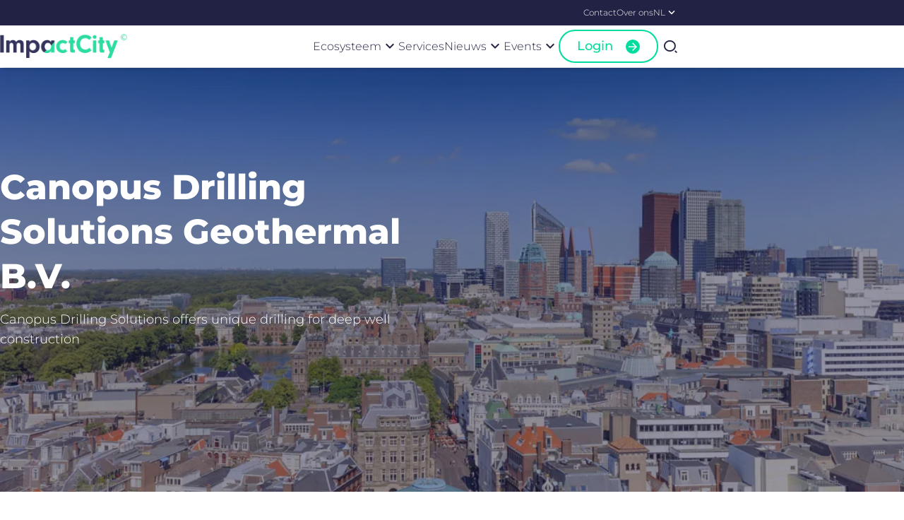

--- FILE ---
content_type: text/html; charset=UTF-8
request_url: https://www.impactcity.nl/bedrijf/canopus-drilling-solutions-geothermal-b-v/
body_size: 15977
content:
<!DOCTYPE html>
<html lang="nl-NL" class="no-js">
<head>
	<meta charset="UTF-8">
<script>
var gform;gform||(document.addEventListener("gform_main_scripts_loaded",function(){gform.scriptsLoaded=!0}),document.addEventListener("gform/theme/scripts_loaded",function(){gform.themeScriptsLoaded=!0}),window.addEventListener("DOMContentLoaded",function(){gform.domLoaded=!0}),gform={domLoaded:!1,scriptsLoaded:!1,themeScriptsLoaded:!1,isFormEditor:()=>"function"==typeof InitializeEditor,callIfLoaded:function(o){return!(!gform.domLoaded||!gform.scriptsLoaded||!gform.themeScriptsLoaded&&!gform.isFormEditor()||(gform.isFormEditor()&&console.warn("The use of gform.initializeOnLoaded() is deprecated in the form editor context and will be removed in Gravity Forms 3.1."),o(),0))},initializeOnLoaded:function(o){gform.callIfLoaded(o)||(document.addEventListener("gform_main_scripts_loaded",()=>{gform.scriptsLoaded=!0,gform.callIfLoaded(o)}),document.addEventListener("gform/theme/scripts_loaded",()=>{gform.themeScriptsLoaded=!0,gform.callIfLoaded(o)}),window.addEventListener("DOMContentLoaded",()=>{gform.domLoaded=!0,gform.callIfLoaded(o)}))},hooks:{action:{},filter:{}},addAction:function(o,r,e,t){gform.addHook("action",o,r,e,t)},addFilter:function(o,r,e,t){gform.addHook("filter",o,r,e,t)},doAction:function(o){gform.doHook("action",o,arguments)},applyFilters:function(o){return gform.doHook("filter",o,arguments)},removeAction:function(o,r){gform.removeHook("action",o,r)},removeFilter:function(o,r,e){gform.removeHook("filter",o,r,e)},addHook:function(o,r,e,t,n){null==gform.hooks[o][r]&&(gform.hooks[o][r]=[]);var d=gform.hooks[o][r];null==n&&(n=r+"_"+d.length),gform.hooks[o][r].push({tag:n,callable:e,priority:t=null==t?10:t})},doHook:function(r,o,e){var t;if(e=Array.prototype.slice.call(e,1),null!=gform.hooks[r][o]&&((o=gform.hooks[r][o]).sort(function(o,r){return o.priority-r.priority}),o.forEach(function(o){"function"!=typeof(t=o.callable)&&(t=window[t]),"action"==r?t.apply(null,e):e[0]=t.apply(null,e)})),"filter"==r)return e[0]},removeHook:function(o,r,t,n){var e;null!=gform.hooks[o][r]&&(e=(e=gform.hooks[o][r]).filter(function(o,r,e){return!!(null!=n&&n!=o.tag||null!=t&&t!=o.priority)}),gform.hooks[o][r]=e)}});
</script>

	<meta http-equiv="x-ua-compatible" content="ie=edge">
	<meta name="viewport" content="initial-scale=1,width=device-width">
	<link rel="profile" href="https://gmpg.org/xfn/11">
	<link rel="pingback" href="https://www.impactcity.nl/wp/xmlrpc.php">
	<meta name='robots' content='index, follow, max-image-preview:large, max-snippet:-1, max-video-preview:-1' />
<link rel="alternate" href="https://www.impactcity.nl/en/company/canopus-drilling-solutions-geothermal-b-v/" hreflang="en" />
<link rel="alternate" href="https://www.impactcity.nl/bedrijf/canopus-drilling-solutions-geothermal-b-v/" hreflang="nl" />
<script>window.dataLayer = window.dataLayer || [];(function (w, d, s, l, i) {w[l] = w[l] || [];w[l].push({'gtm.start': new Date().getTime(), event: 'gtm.js'});var f = d.getElementsByTagName(s)[0], j = d.createElement(s),dl = l !== 'dataLayer' ? '&l=' + l : ''; j.async = true;j.src = 'https://www.googletagmanager.com/gtm.js?id=' + i + dl;f.parentNode.insertBefore(j, f);})(window, document, 'script', 'dataLayer', 'GTM-NKFCBFF');</script>
	<!-- This site is optimized with the Yoast SEO Premium plugin v26.5 (Yoast SEO v26.5) - https://yoast.com/wordpress/plugins/seo/ -->
	<title>Canopus Drilling Solutions Geothermal B.V. - ImpactCity</title>
	<link rel="canonical" href="https://www.impactcity.nl/bedrijf/canopus-drilling-solutions-geothermal-b-v/" />
	<meta property="og:locale" content="nl_NL" />
	<meta property="og:locale:alternate" content="en_US" />
	<meta property="og:type" content="article" />
	<meta property="og:title" content="Canopus Drilling Solutions Geothermal B.V." />
	<meta property="og:url" content="https://www.impactcity.nl/bedrijf/canopus-drilling-solutions-geothermal-b-v/" />
	<meta property="og:site_name" content="ImpactCity" />
	<meta property="article:modified_time" content="2023-02-23T11:22:50+00:00" />
	<meta name="twitter:card" content="summary_large_image" />
	<script type="application/ld+json" class="yoast-schema-graph">{"@context":"https://schema.org","@graph":[{"@type":"WebPage","@id":"https://www.impactcity.nl/bedrijf/canopus-drilling-solutions-geothermal-b-v/","url":"https://www.impactcity.nl/bedrijf/canopus-drilling-solutions-geothermal-b-v/","name":"Canopus Drilling Solutions Geothermal B.V. - ImpactCity","isPartOf":{"@id":"https://www.impactcity.nl/#website"},"datePublished":"2021-08-04T06:21:06+00:00","dateModified":"2023-02-23T11:22:50+00:00","breadcrumb":{"@id":"https://www.impactcity.nl/bedrijf/canopus-drilling-solutions-geothermal-b-v/#breadcrumb"},"inLanguage":"nl-NL","potentialAction":[{"@type":"ReadAction","target":["https://www.impactcity.nl/bedrijf/canopus-drilling-solutions-geothermal-b-v/"]}]},{"@type":"BreadcrumbList","@id":"https://www.impactcity.nl/bedrijf/canopus-drilling-solutions-geothermal-b-v/#breadcrumb","itemListElement":[{"@type":"ListItem","position":1,"name":"Home","item":"https://www.impactcity.nl/"},{"@type":"ListItem","position":2,"name":"Company","item":"https://www.impactcity.nl/bedrijf/"},{"@type":"ListItem","position":3,"name":"Canopus Drilling Solutions Geothermal B.V."}]},{"@type":"WebSite","@id":"https://www.impactcity.nl/#website","url":"https://www.impactcity.nl/","name":"ImpactCity","description":"Thé impact ecosystem of Europe, combining innovation and entrepreneurship for a sustainable world.","publisher":{"@id":"https://www.impactcity.nl/#organization"},"potentialAction":[{"@type":"SearchAction","target":{"@type":"EntryPoint","urlTemplate":"https://www.impactcity.nl/?s={search_term_string}"},"query-input":{"@type":"PropertyValueSpecification","valueRequired":true,"valueName":"search_term_string"}}],"inLanguage":"nl-NL"},{"@type":"Organization","@id":"https://www.impactcity.nl/#organization","name":"ImpactCity","url":"https://www.impactcity.nl/","logo":{"@type":"ImageObject","inLanguage":"nl-NL","@id":"https://www.impactcity.nl/#/schema/logo/image/","url":"https://www.impactcity.nl/wp/wp-content/uploads/impactcity/2021/11/ImpactCity_RGB-ai.png","contentUrl":"https://www.impactcity.nl/wp/wp-content/uploads/impactcity/2021/11/ImpactCity_RGB-ai.png","width":400,"height":78,"caption":"ImpactCity"},"image":{"@id":"https://www.impactcity.nl/#/schema/logo/image/"}}]}</script>
	<!-- / Yoast SEO Premium plugin. -->


<link rel="alternate" title="oEmbed (JSON)" type="application/json+oembed" href="https://www.impactcity.nl/wp-json/oembed/1.0/embed?url=https%3A%2F%2Fwww.impactcity.nl%2Fbedrijf%2Fcanopus-drilling-solutions-geothermal-b-v%2F" />
<link rel="alternate" title="oEmbed (XML)" type="text/xml+oembed" href="https://www.impactcity.nl/wp-json/oembed/1.0/embed?url=https%3A%2F%2Fwww.impactcity.nl%2Fbedrijf%2Fcanopus-drilling-solutions-geothermal-b-v%2F&#038;format=xml" />
<link rel="dns-prefetch" href="//www.googletagmanager.com/"><link rel="preconnect" href="//www.googletagmanager.com/" crossorigin/>		<link rel="dns-prefetch" href="//player.vimeo.com"/>
		<link rel="preconnect" href="//player.vimeo.com" crossorigin/>
		<link rel="dns-prefetch" href="//youtube.com"/>
		<link rel="preconnect" href="//youtube-nocookie.com" crossorigin/>
		<link rel="dns-prefetch" href="//youtube.com"/>
		<link rel="preconnect" href="//youtube-nocookie.com" crossorigin/>
		<link rel="dns-prefetch" href="//i.ytimg.com"/>
		<link rel="preconnect" href="//i.ytimg.com" crossorigin/>
				<link rel="preconnect" href="https://fonts.bunny.net" crossorigin>
		<link rel="dns-prefetch" href="//fonts.bunny.net">
		<style id='wp-block-library-inline-css'>
:root{--wp-block-synced-color:#7a00df;--wp-block-synced-color--rgb:122,0,223;--wp-bound-block-color:var(--wp-block-synced-color);--wp-editor-canvas-background:#ddd;--wp-admin-theme-color:#007cba;--wp-admin-theme-color--rgb:0,124,186;--wp-admin-theme-color-darker-10:#006ba1;--wp-admin-theme-color-darker-10--rgb:0,107,160.5;--wp-admin-theme-color-darker-20:#005a87;--wp-admin-theme-color-darker-20--rgb:0,90,135;--wp-admin-border-width-focus:2px}@media (min-resolution:192dpi){:root{--wp-admin-border-width-focus:1.5px}}.wp-element-button{cursor:pointer}:root .has-very-light-gray-background-color{background-color:#eee}:root .has-very-dark-gray-background-color{background-color:#313131}:root .has-very-light-gray-color{color:#eee}:root .has-very-dark-gray-color{color:#313131}:root .has-vivid-green-cyan-to-vivid-cyan-blue-gradient-background{background:linear-gradient(135deg,#00d084,#0693e3)}:root .has-purple-crush-gradient-background{background:linear-gradient(135deg,#34e2e4,#4721fb 50%,#ab1dfe)}:root .has-hazy-dawn-gradient-background{background:linear-gradient(135deg,#faaca8,#dad0ec)}:root .has-subdued-olive-gradient-background{background:linear-gradient(135deg,#fafae1,#67a671)}:root .has-atomic-cream-gradient-background{background:linear-gradient(135deg,#fdd79a,#004a59)}:root .has-nightshade-gradient-background{background:linear-gradient(135deg,#330968,#31cdcf)}:root .has-midnight-gradient-background{background:linear-gradient(135deg,#020381,#2874fc)}:root{--wp--preset--font-size--normal:16px;--wp--preset--font-size--huge:42px}.has-regular-font-size{font-size:1em}.has-larger-font-size{font-size:2.625em}.has-normal-font-size{font-size:var(--wp--preset--font-size--normal)}.has-huge-font-size{font-size:var(--wp--preset--font-size--huge)}.has-text-align-center{text-align:center}.has-text-align-left{text-align:left}.has-text-align-right{text-align:right}.has-fit-text{white-space:nowrap!important}#end-resizable-editor-section{display:none}.aligncenter{clear:both}.items-justified-left{justify-content:flex-start}.items-justified-center{justify-content:center}.items-justified-right{justify-content:flex-end}.items-justified-space-between{justify-content:space-between}.screen-reader-text{border:0;clip-path:inset(50%);height:1px;margin:-1px;overflow:hidden;padding:0;position:absolute;width:1px;word-wrap:normal!important}.screen-reader-text:focus{background-color:#ddd;clip-path:none;color:#444;display:block;font-size:1em;height:auto;left:5px;line-height:normal;padding:15px 23px 14px;text-decoration:none;top:5px;width:auto;z-index:100000}html :where(.has-border-color){border-style:solid}html :where([style*=border-top-color]){border-top-style:solid}html :where([style*=border-right-color]){border-right-style:solid}html :where([style*=border-bottom-color]){border-bottom-style:solid}html :where([style*=border-left-color]){border-left-style:solid}html :where([style*=border-width]){border-style:solid}html :where([style*=border-top-width]){border-top-style:solid}html :where([style*=border-right-width]){border-right-style:solid}html :where([style*=border-bottom-width]){border-bottom-style:solid}html :where([style*=border-left-width]){border-left-style:solid}html :where(img[class*=wp-image-]){height:auto;max-width:100%}:where(figure){margin:0 0 1em}html :where(.is-position-sticky){--wp-admin--admin-bar--position-offset:var(--wp-admin--admin-bar--height,0px)}@media screen and (max-width:600px){html :where(.is-position-sticky){--wp-admin--admin-bar--position-offset:0px}}

/*# sourceURL=wp-block-library-inline-css */
</style><style id='global-styles-inline-css'>
:root{--wp--preset--aspect-ratio--square: 1;--wp--preset--aspect-ratio--4-3: 4/3;--wp--preset--aspect-ratio--3-4: 3/4;--wp--preset--aspect-ratio--3-2: 3/2;--wp--preset--aspect-ratio--2-3: 2/3;--wp--preset--aspect-ratio--16-9: 16/9;--wp--preset--aspect-ratio--9-16: 9/16;--wp--preset--color--black: #000000;--wp--preset--color--cyan-bluish-gray: #abb8c3;--wp--preset--color--white: #ffffff;--wp--preset--color--pale-pink: #f78da7;--wp--preset--color--vivid-red: #cf2e2e;--wp--preset--color--luminous-vivid-orange: #ff6900;--wp--preset--color--luminous-vivid-amber: #fcb900;--wp--preset--color--light-green-cyan: #7bdcb5;--wp--preset--color--vivid-green-cyan: #00d084;--wp--preset--color--pale-cyan-blue: #8ed1fc;--wp--preset--color--vivid-cyan-blue: #0693e3;--wp--preset--color--vivid-purple: #9b51e0;--wp--preset--color--body: var(--color-body);--wp--preset--color--body-background: var(--color-body_background);--wp--preset--color--primary: var(--color-primary);--wp--preset--color--primary-tint: var(--color-primary-tint);--wp--preset--color--primary-shade: var(--color-primary-shade);--wp--preset--color--secondary: var(--color-secondary);--wp--preset--color--secondary-tint: var(--color-secondary-tint);--wp--preset--color--secondary-shade: var(--color-secondary-shade);--wp--preset--color--tertiary: var(--color-tertiary);--wp--preset--color--tertiary-tint: var(--color-tertiary-tint);--wp--preset--color--tertiary-shade: var(--color-tertiary-shade);--wp--preset--color--highlight: var(--color-highlight);--wp--preset--color--success: var(--color-success);--wp--preset--color--warning: var(--color-warning);--wp--preset--color--error: var(--color-error);--wp--preset--color--info: var(--color-info);--wp--preset--color--gray: var(--color-gray);--wp--preset--color--light: var(--color-light);--wp--preset--gradient--vivid-cyan-blue-to-vivid-purple: linear-gradient(135deg,rgb(6,147,227) 0%,rgb(155,81,224) 100%);--wp--preset--gradient--light-green-cyan-to-vivid-green-cyan: linear-gradient(135deg,rgb(122,220,180) 0%,rgb(0,208,130) 100%);--wp--preset--gradient--luminous-vivid-amber-to-luminous-vivid-orange: linear-gradient(135deg,rgb(252,185,0) 0%,rgb(255,105,0) 100%);--wp--preset--gradient--luminous-vivid-orange-to-vivid-red: linear-gradient(135deg,rgb(255,105,0) 0%,rgb(207,46,46) 100%);--wp--preset--gradient--very-light-gray-to-cyan-bluish-gray: linear-gradient(135deg,rgb(238,238,238) 0%,rgb(169,184,195) 100%);--wp--preset--gradient--cool-to-warm-spectrum: linear-gradient(135deg,rgb(74,234,220) 0%,rgb(151,120,209) 20%,rgb(207,42,186) 40%,rgb(238,44,130) 60%,rgb(251,105,98) 80%,rgb(254,248,76) 100%);--wp--preset--gradient--blush-light-purple: linear-gradient(135deg,rgb(255,206,236) 0%,rgb(152,150,240) 100%);--wp--preset--gradient--blush-bordeaux: linear-gradient(135deg,rgb(254,205,165) 0%,rgb(254,45,45) 50%,rgb(107,0,62) 100%);--wp--preset--gradient--luminous-dusk: linear-gradient(135deg,rgb(255,203,112) 0%,rgb(199,81,192) 50%,rgb(65,88,208) 100%);--wp--preset--gradient--pale-ocean: linear-gradient(135deg,rgb(255,245,203) 0%,rgb(182,227,212) 50%,rgb(51,167,181) 100%);--wp--preset--gradient--electric-grass: linear-gradient(135deg,rgb(202,248,128) 0%,rgb(113,206,126) 100%);--wp--preset--gradient--midnight: linear-gradient(135deg,rgb(2,3,129) 0%,rgb(40,116,252) 100%);--wp--preset--font-size--small: 13px;--wp--preset--font-size--medium: 20px;--wp--preset--font-size--large: 36px;--wp--preset--font-size--x-large: 42px;--wp--preset--spacing--20: 0.44rem;--wp--preset--spacing--30: 0.67rem;--wp--preset--spacing--40: 1rem;--wp--preset--spacing--50: 1.5rem;--wp--preset--spacing--60: 2.25rem;--wp--preset--spacing--70: 3.38rem;--wp--preset--spacing--80: 5.06rem;--wp--preset--shadow--natural: 6px 6px 9px rgba(0, 0, 0, 0.2);--wp--preset--shadow--deep: 12px 12px 50px rgba(0, 0, 0, 0.4);--wp--preset--shadow--sharp: 6px 6px 0px rgba(0, 0, 0, 0.2);--wp--preset--shadow--outlined: 6px 6px 0px -3px rgb(255, 255, 255), 6px 6px rgb(0, 0, 0);--wp--preset--shadow--crisp: 6px 6px 0px rgb(0, 0, 0);}:where(.is-layout-flex){gap: 0.5em;}:where(.is-layout-grid){gap: 0.5em;}body .is-layout-flex{display: flex;}.is-layout-flex{flex-wrap: wrap;align-items: center;}.is-layout-flex > :is(*, div){margin: 0;}body .is-layout-grid{display: grid;}.is-layout-grid > :is(*, div){margin: 0;}:where(.wp-block-columns.is-layout-flex){gap: 2em;}:where(.wp-block-columns.is-layout-grid){gap: 2em;}:where(.wp-block-post-template.is-layout-flex){gap: 1.25em;}:where(.wp-block-post-template.is-layout-grid){gap: 1.25em;}.has-black-color{color: var(--wp--preset--color--black) !important;}.has-cyan-bluish-gray-color{color: var(--wp--preset--color--cyan-bluish-gray) !important;}.has-white-color{color: var(--wp--preset--color--white) !important;}.has-pale-pink-color{color: var(--wp--preset--color--pale-pink) !important;}.has-vivid-red-color{color: var(--wp--preset--color--vivid-red) !important;}.has-luminous-vivid-orange-color{color: var(--wp--preset--color--luminous-vivid-orange) !important;}.has-luminous-vivid-amber-color{color: var(--wp--preset--color--luminous-vivid-amber) !important;}.has-light-green-cyan-color{color: var(--wp--preset--color--light-green-cyan) !important;}.has-vivid-green-cyan-color{color: var(--wp--preset--color--vivid-green-cyan) !important;}.has-pale-cyan-blue-color{color: var(--wp--preset--color--pale-cyan-blue) !important;}.has-vivid-cyan-blue-color{color: var(--wp--preset--color--vivid-cyan-blue) !important;}.has-vivid-purple-color{color: var(--wp--preset--color--vivid-purple) !important;}.has-black-background-color{background-color: var(--wp--preset--color--black) !important;}.has-cyan-bluish-gray-background-color{background-color: var(--wp--preset--color--cyan-bluish-gray) !important;}.has-white-background-color{background-color: var(--wp--preset--color--white) !important;}.has-pale-pink-background-color{background-color: var(--wp--preset--color--pale-pink) !important;}.has-vivid-red-background-color{background-color: var(--wp--preset--color--vivid-red) !important;}.has-luminous-vivid-orange-background-color{background-color: var(--wp--preset--color--luminous-vivid-orange) !important;}.has-luminous-vivid-amber-background-color{background-color: var(--wp--preset--color--luminous-vivid-amber) !important;}.has-light-green-cyan-background-color{background-color: var(--wp--preset--color--light-green-cyan) !important;}.has-vivid-green-cyan-background-color{background-color: var(--wp--preset--color--vivid-green-cyan) !important;}.has-pale-cyan-blue-background-color{background-color: var(--wp--preset--color--pale-cyan-blue) !important;}.has-vivid-cyan-blue-background-color{background-color: var(--wp--preset--color--vivid-cyan-blue) !important;}.has-vivid-purple-background-color{background-color: var(--wp--preset--color--vivid-purple) !important;}.has-black-border-color{border-color: var(--wp--preset--color--black) !important;}.has-cyan-bluish-gray-border-color{border-color: var(--wp--preset--color--cyan-bluish-gray) !important;}.has-white-border-color{border-color: var(--wp--preset--color--white) !important;}.has-pale-pink-border-color{border-color: var(--wp--preset--color--pale-pink) !important;}.has-vivid-red-border-color{border-color: var(--wp--preset--color--vivid-red) !important;}.has-luminous-vivid-orange-border-color{border-color: var(--wp--preset--color--luminous-vivid-orange) !important;}.has-luminous-vivid-amber-border-color{border-color: var(--wp--preset--color--luminous-vivid-amber) !important;}.has-light-green-cyan-border-color{border-color: var(--wp--preset--color--light-green-cyan) !important;}.has-vivid-green-cyan-border-color{border-color: var(--wp--preset--color--vivid-green-cyan) !important;}.has-pale-cyan-blue-border-color{border-color: var(--wp--preset--color--pale-cyan-blue) !important;}.has-vivid-cyan-blue-border-color{border-color: var(--wp--preset--color--vivid-cyan-blue) !important;}.has-vivid-purple-border-color{border-color: var(--wp--preset--color--vivid-purple) !important;}.has-vivid-cyan-blue-to-vivid-purple-gradient-background{background: var(--wp--preset--gradient--vivid-cyan-blue-to-vivid-purple) !important;}.has-light-green-cyan-to-vivid-green-cyan-gradient-background{background: var(--wp--preset--gradient--light-green-cyan-to-vivid-green-cyan) !important;}.has-luminous-vivid-amber-to-luminous-vivid-orange-gradient-background{background: var(--wp--preset--gradient--luminous-vivid-amber-to-luminous-vivid-orange) !important;}.has-luminous-vivid-orange-to-vivid-red-gradient-background{background: var(--wp--preset--gradient--luminous-vivid-orange-to-vivid-red) !important;}.has-very-light-gray-to-cyan-bluish-gray-gradient-background{background: var(--wp--preset--gradient--very-light-gray-to-cyan-bluish-gray) !important;}.has-cool-to-warm-spectrum-gradient-background{background: var(--wp--preset--gradient--cool-to-warm-spectrum) !important;}.has-blush-light-purple-gradient-background{background: var(--wp--preset--gradient--blush-light-purple) !important;}.has-blush-bordeaux-gradient-background{background: var(--wp--preset--gradient--blush-bordeaux) !important;}.has-luminous-dusk-gradient-background{background: var(--wp--preset--gradient--luminous-dusk) !important;}.has-pale-ocean-gradient-background{background: var(--wp--preset--gradient--pale-ocean) !important;}.has-electric-grass-gradient-background{background: var(--wp--preset--gradient--electric-grass) !important;}.has-midnight-gradient-background{background: var(--wp--preset--gradient--midnight) !important;}.has-small-font-size{font-size: var(--wp--preset--font-size--small) !important;}.has-medium-font-size{font-size: var(--wp--preset--font-size--medium) !important;}.has-large-font-size{font-size: var(--wp--preset--font-size--large) !important;}.has-x-large-font-size{font-size: var(--wp--preset--font-size--x-large) !important;}
/*# sourceURL=global-styles-inline-css */
</style>

<style id='classic-theme-styles-inline-css'>
/*! This file is auto-generated */
.wp-block-button__link{color:#fff;background-color:#32373c;border-radius:9999px;box-shadow:none;text-decoration:none;padding:calc(.667em + 2px) calc(1.333em + 2px);font-size:1.125em}.wp-block-file__button{background:#32373c;color:#fff;text-decoration:none}
/*# sourceURL=/wp-includes/css/classic-themes.min.css */
</style>
<link rel='stylesheet' id='gutenkit-core-plugin-client-css' href='https://www.impactcity.nl/wp-content/plugins/gutenkit-core-plugin/build/client.css?ver=1766069203' media='all' />
<link rel='stylesheet' id='gutenkit-core-plugin-css' href='https://www.impactcity.nl/wp-content/plugins/gutenkit-core-plugin/build/style-index.css?ver=1766069203' media='all' />
<link rel='stylesheet' id='gutenkit-impactcity-plugin-client-css' href='https://www.impactcity.nl/wp-content/plugins/gutenkit-impactcity-plugin/build/client.css?ver=1766069203' media='all' />
<link rel='stylesheet' id='gutenkit-impactcity-plugin-css' href='https://www.impactcity.nl/wp-content/plugins/gutenkit-impactcity-plugin/build/style-index.css?ver=1766069203' media='all' />
<link rel='stylesheet' id='gutenkit-premium-add-ons-plugin-css' href='https://www.impactcity.nl/wp-content/plugins/gutenkit-premium-add-ons-plugin/build/style-index.css?ver=1.1.5' media='all' />
<link rel='stylesheet' id='gutenkit-styles-css' href='https://www.impactcity.nl/wp-content/themes/gutenkit-theme/dist/styles/main.css?id=213eb8c067de75de7f72c5ccaceb05e2&#038;ver=2.19.1' media='all' />
<link rel='stylesheet' id='gutenkit-customizer-css' href='https://www.impactcity.nl/wp/wp-content/uploads/impactcity/theme-styles.css?cst=1765192348&#038;ver=213eb8c067de75de7f72c5ccaceb05e2' media='all' />
<link rel='stylesheet' id='gutenkit-impactcity-css' href='https://www.impactcity.nl/wp-content/themes/gutenkit-impactcity-child-theme/dist/styles/main.css?id=7af304ec72524d11a6f1&#038;ver=1.9.4' media='all' />
<script src="https://www.impactcity.nl/wp-content/plugins/gutenkit-core-plugin/build/client.js?ver=3a69291acc0b2b588f93" id="gutenkit-core-plugin-js"></script>
<script src="https://www.impactcity.nl/wp-content/plugins/gutenkit-impactcity-plugin/build/client.js?ver=2f0fc4d97e623b273959" id="gutenkit-impactcity-plugin-js"></script>
<script id="gutenkit-variables-js-extra">
var wp_variables = {"site_name":"ImpactCity","home_url":"https://www.impactcity.nl","current_post_id":"270","ajax_url":"https://www.impactcity.nl/wp/wp-admin/admin-ajax.php","ajax_nonce":"8175083f61","rest_api_url":"https://www.impactcity.nl/wp-json/","current_lang":"nl","animations_enabled":"1","search":{"title":"Zoekfilters","clear_label":"Duidelijke zoek","results_label":"We hebben %s resultaten gevonden","sort_by_label":"Sorteer op","you_searched_for_label":"U heeft gezocht op","search_pending_label":"Bezig met zoeken","relevance_sort_label":"Relevantie","date_ascending_sort_label":"Datum oplopend","date_descending_sort_label":"Datum aflopend","dom_title":"Je hebt gezocht naar %%searchphrase%% %%page%% - ImpactCity","nav_aria":"Paginering","before_page_number":"Pagina","prev_text":"Vorige pagina","next_text":"Volgende pagina"}};
//# sourceURL=gutenkit-variables-js-extra
</script>
<script src="https://www.impactcity.nl/wp/wp-includes/js/jquery/jquery.min.js?ver=3.7.1" id="jquery-core-js"></script>
<script src="https://www.impactcity.nl/wp/wp-includes/js/jquery/jquery-migrate.min.js?ver=3.4.1" id="jquery-migrate-js"></script>
<link rel='shortlink' href='https://www.impactcity.nl/?p=270' />
<link rel="icon" href="https://www.impactcity.nl/wp/wp-content/uploads/impactcity/2021/11/cropped-ic_fav-32x32.jpg" sizes="32x32" />
<link rel="icon" href="https://www.impactcity.nl/wp/wp-content/uploads/impactcity/2021/11/cropped-ic_fav-192x192.jpg" sizes="192x192" />
<link rel="apple-touch-icon" href="https://www.impactcity.nl/wp/wp-content/uploads/impactcity/2021/11/cropped-ic_fav-180x180.jpg" />
<meta name="msapplication-TileImage" content="https://www.impactcity.nl/wp/wp-content/uploads/impactcity/2021/11/cropped-ic_fav-270x270.jpg" />
<link rel='stylesheet' id='gform_basic-css' href='https://www.impactcity.nl/wp-content/plugins/gravityforms/assets/css/dist/basic.min.css?ver=2.9.24' media='all' />
<link rel='stylesheet' id='gform_theme_components-css' href='https://www.impactcity.nl/wp-content/plugins/gravityforms/assets/css/dist/theme-components.min.css?ver=2.9.24' media='all' />
<link rel='stylesheet' id='gform_theme-css' href='https://www.impactcity.nl/wp-content/plugins/gravityforms/assets/css/dist/theme.min.css?ver=2.9.24' media='all' />
</head>
<body class="wp-singular company-template-default single single-company postid-270 wp-custom-logo wp-theme-gutenkit-theme wp-child-theme-gutenkit-impactcity-child-theme animations-enabled fancy-links canopus-drilling-solutions-geothermal-b-v">
<noscript><iframe src="https://www.googletagmanager.com/ns.html?id=GTM-NKFCBFF" height="0" width="0" style="display:none;visibility:hidden;"></iframe></noscript><a class="sr-only sr-only-focusable" href="#site-content">Ga naar pagina inhoud</a><header
id="site-header" class="site-header bg-body-background" role="banner">
	<section
class="topbar d-none d-lg-block bg-body">
	<div class="container">
		<div class="row">
			<div class="col">
				<nav class="menu-boven-menu-container"><ul id="menu-boven-menu" class="menu topbar__menu align-items-lg-center list-group list-group-horizontal"><li id="menu-item-205" class="menu-item menu-item-type-post_type menu-item-object-page menu-item--has-line" role="presentation"><a target="_self" href="https://www.impactcity.nl/contact/" role="menuitem" class="menu-item__link"><span class="title">Contact</span></a></li>
<li id="menu-item-206" class="menu-item menu-item-type-post_type menu-item-object-page menu-item--has-line" role="presentation"><a target="_self" href="https://www.impactcity.nl/over-ons/" role="menuitem" class="menu-item__link"><span class="title">Over ons</span></a></li>
<li id="menu-item-2428" class="pll-parent-menu-item menu-item menu-item-type-custom menu-item-object-custom current-menu-parent menu-item-has-children menu-item--has-line" role="presentation"><a target="_self" href="#pll_switcher" role="menuitem" class="menu-item__link"><span class="title">NL</span></a><button aria-expanded="false" aria-label="Submenu" class="menu-item__toggle" tabindex="0"><i class="menu-item__icon icon-keyboard_arrow_down d-inline-block" aria-hidden="true" role="img"></i></button><ul class="sub-menu sub-menu--simple"><li id="menu-item-2428-en" class="lang-item lang-item-41 lang-item-en lang-item-first menu-item menu-item-type-custom menu-item-object-custom" role="presentation"><a target="_self" href="https://www.impactcity.nl/en/company/canopus-drilling-solutions-geothermal-b-v/" role="menuitem" tabindex="-1" hreflang="en-US" lang="en-US" class="menu-item__link"><span class="title">ENG</span></a></li><li id="menu-item-2428-nl" class="lang-item lang-item-44 lang-item-nl current-lang menu-item menu-item-type-custom menu-item-object-custom" role="presentation"><a target="_self" href="https://www.impactcity.nl/bedrijf/canopus-drilling-solutions-geothermal-b-v/" role="menuitem" tabindex="-1" hreflang="nl-NL" lang="nl-NL" class="menu-item__link"><span class="title">NL</span></a></li></ul></li></ul></nav>			</div>
		</div>
	</div>
</section>
	<div class="container">
		<div class="row">
							<div class="col col-lg-auto site-header__logo">
					<a href="https://www.impactcity.nl/" class="logo-link" rel="home"><img width="400" height="78" src="https://www.impactcity.nl/wp/wp-content/uploads/impactcity/2021/11/ImpactCity_RGB-ai.png" class="logo" alt="ImpactCity" decoding="async" srcset="https://www.impactcity.nl/wp/wp-content/uploads/impactcity/2021/11/ImpactCity_RGB-ai.png 400w, https://www.impactcity.nl/wp/wp-content/uploads/impactcity/2021/11/ImpactCity_RGB-ai-300x59.png 300w, https://www.impactcity.nl/wp/wp-content/uploads/impactcity/2021/11/ImpactCity_RGB-ai-320x62.png 320w" sizes="(max-width: 400px) 100vw, 400px" loading="lazy" /></a>				</div>
						<div class="col d-none d-lg-block">
				<nav class="site-header__menu" aria-label="Hoofdmenu"><ul id="menu-hoofdmenu" class="menu list-group list-group-horizontal align-items-center justify-content-center" role="menu"><li id="menu-item-1298" class="menu-item menu-item-type-custom menu-item-object-custom menu-item-has-children menu-item--has-line" role="presentation"><a target="_self" href="https://www.impactcity.nl/bedrijf/" role="menuitem" class="menu-item__link"><span class="title">Ecosysteem</span></a><button aria-expanded="false" aria-label="Submenu" class="menu-item__toggle" tabindex="0"><i class="menu-item__icon icon-keyboard_arrow_down d-inline-block" aria-hidden="true" role="img"></i></button><ul class="sub-menu sub-menu--simple"><li id="menu-item-4664" class="menu-item menu-item-type-custom menu-item-object-custom" role="presentation"><a target="_self" href="https://www.impactcity.nl/bedrijf/" role="menuitem" tabindex="-1" class="menu-item__link"><span class="title">Alle bedrijven</span></a></li><li id="menu-item-2157" class="menu-item menu-item-type-post_type menu-item-object-page" role="presentation"><a target="_self" href="https://www.impactcity.nl/hubs/" role="menuitem" tabindex="-1" class="menu-item__link"><span class="title">Hubs</span></a></li><li id="menu-item-2646" class="menu-item menu-item-type-custom menu-item-object-custom" role="presentation"><a target="_self" href="https://www.impactcity.nl/partners/" role="menuitem" tabindex="-1" class="menu-item__link"><span class="title">Partners</span></a></li></ul></li><li id="menu-item-2154" class="menu-item menu-item-type-post_type menu-item-object-page menu-item--has-line" role="presentation"><a target="_self" href="https://www.impactcity.nl/services/" role="menuitem" class="menu-item__link"><span class="title">Services</span></a></li><li id="menu-item-2553" class="menu-item menu-item-type-post_type menu-item-object-page current_page_parent menu-item-has-children menu-item--has-line" role="presentation"><a target="_self" href="https://www.impactcity.nl/nieuws/" role="menuitem" class="menu-item__link"><span class="title">Nieuws</span></a><button aria-expanded="false" aria-label="Submenu" class="menu-item__toggle" tabindex="0"><i class="menu-item__icon icon-keyboard_arrow_down d-inline-block" aria-hidden="true" role="img"></i></button><ul class="sub-menu sub-menu--simple"><li id="menu-item-12113" class="menu-item menu-item-type-post_type menu-item-object-page current_page_parent" role="presentation"><a target="_self" href="https://www.impactcity.nl/nieuws/" role="menuitem" tabindex="-1" class="menu-item__link"><span class="title">Nieuws</span></a></li><li id="menu-item-12111" class="menu-item menu-item-type-post_type menu-item-object-page" role="presentation"><a target="_self" href="https://www.impactcity.nl/rapporten-en-onderzoeken/" role="menuitem" tabindex="-1" class="menu-item__link"><span class="title">Rapporten en onderzoeken</span></a></li><li id="menu-item-12112" class="menu-item menu-item-type-post_type menu-item-object-page" role="presentation"><a target="_self" href="https://www.impactcity.nl/nieuwsbrief/" role="menuitem" tabindex="-1" class="menu-item__link"><span class="title">Nieuwsbrief</span></a></li></ul></li><li id="menu-item-11343" class="menu-item menu-item-type-custom menu-item-object-custom menu-item-has-children menu-item--has-line" role="presentation"><a target="_self" href="https://www.impactcity.nl/events/" role="menuitem" class="menu-item__link"><span class="title">Events</span></a><button aria-expanded="false" aria-label="Submenu" class="menu-item__toggle" tabindex="0"><i class="menu-item__icon icon-keyboard_arrow_down d-inline-block" aria-hidden="true" role="img"></i></button><ul class="sub-menu sub-menu--simple"><li id="menu-item-2432" class="menu-item menu-item-type-custom menu-item-object-custom" role="presentation"><a target="_self" href="https://www.impactcity.nl/events" role="menuitem" tabindex="-1" class="menu-item__link"><span class="title">Alle events</span></a></li><li id="menu-item-11297" class="menu-item menu-item-type-custom menu-item-object-custom" role="presentation"><a target="_self" href="https://www.impactfest.nl/" role="menuitem" tabindex="-1" class="menu-item__link"><span class="title">ImpactFest</span></a></li></ul></li><li id="menu-item-5700" class="menu-item menu-item-type-post_type menu-item-object-page has-btn menu-item--logged-out" role="presentation"><a class="btn btn-primary js-ripple btn-outline" target="_self" href="https://www.impactcity.nl/gebruikersprofiel/" role="menuitem"><span class="title">Login</span></a></li><li class="menu-item menu-item--search"><form
role="search" method="get" class="search-form search-form--inactive d-flex m-0" action="https://www.impactcity.nl/">
	<div class="search-form__inner d-flex flex-row" aria-live="polite">
		<input type="search" class="search-field" inputmode="search" role="searchbox" placeholder="Zoeken" value="" name="s" tabindex="-1"/>
		<button type="submit" class="search-submit" aria-label="Zoeken" tabindex="-1">
			<i class="icon-search" aria-hidden="true" role="img" title="Zoeken"></i>
		</button>
	</div>
	<button class="search-form__toggle js-search-form__toggle" tabindex="0" aria-expanded="false">
		<i class="icon-search" aria-hidden="true" role="img" title="Zoeken"></i>
		<i class="icon-clear" aria-hidden="true" role="img" title="Sluiten"></i>
	</button>
</form>
</li></ul></nav>			</div>
							<div class="col-auto d-flex d-lg-none site-header__search">
					<form
role="search" method="get" class="search-form search-form--inactive d-flex m-0 py-3" action="https://www.impactcity.nl/">
	<div class="search-form__inner d-flex flex-row" aria-live="polite">
		<input type="search" class="search-field" inputmode="search" role="searchbox" placeholder="Zoeken" value="" name="s" tabindex="-1"/>
		<button type="submit" class="search-submit" aria-label="Zoeken" tabindex="-1">
			<i class="icon-search" aria-hidden="true" role="img" title="Zoeken"></i>
		</button>
	</div>
	<button class="search-form__toggle js-search-form__toggle" tabindex="0" aria-expanded="false">
		<i class="icon-search" aria-hidden="true" role="img" title="Zoeken"></i>
		<i class="icon-clear" aria-hidden="true" role="img" title="Sluiten"></i>
	</button>
</form>
				</div>
					</div>
	</div>
</header>
<button id="menuToggle" aria-controls="mobile-menu" aria-expanded="false" aria-hidden="false" class="menu-button d-lg-none" data-toggle="collapse" data-target="body" data-target-class="menu-active" tabindex="0">
	<i class="icon-menu menu-button__icon-inactive" aria-hidden="true" role="img"></i><span aria-label="Menu openen">Menu</span>
	<i class="icon-clear menu-button__icon-active" aria-hidden="true" role="img"></i><span aria-label="Menu sluiten">Sluiten</span>
</button>
<section class="menu-overlay d-lg-none rs_skip">
	<div class="menu-overlay__inner d-block">
		<nav id="mobile-menu" role="menu" aria-hidden="true">
			<ul id="menu-hoofdmenu-1" class="menu list-group list-group-flush"><li class="menu-item menu-item-type-custom menu-item-object-custom menu-item-has-children list-group-item bg-none menu-item-1298 menu-item-1298"><a target="_self" href="https://www.impactcity.nl/bedrijf/" role="menuitem" tabindex="-1"><span class="title">Ecosysteem</span></a><button id="button_primary_menu_collapse_1298_2" data-toggle="collapse" data-target="#primary_menu_collapse_1298_2" data-target-class="show" aria-controls="primary_menu_collapse_1298_2" aria-expanded="false" role="tab" tabindex="-1"><span class="sr-only">Open of sluit submenu</span><i class="icon-keyboard_arrow_down d-block" aria-hidden="true" role="img"></i></button><ul id="primary_menu_collapse_1298_2" class="nav collapse sub-menu--simple" aria-labelledby="button_primary_menu_collapse_1298_2" role="tabpanel"><li class="menu-item menu-item-type-custom menu-item-object-custom list-group-item bg-none menu-item-4664 menu-item-4664"><a target="_self" href="https://www.impactcity.nl/bedrijf/" role="menuitem" tabindex="-1"><span class="title">Alle bedrijven</span></a></li><li class="menu-item menu-item-type-post_type menu-item-object-page list-group-item bg-none menu-item-2157 menu-item-2157"><a target="_self" href="https://www.impactcity.nl/hubs/" role="menuitem" tabindex="-1"><span class="title">Hubs</span></a></li><li class="menu-item menu-item-type-custom menu-item-object-custom list-group-item bg-none menu-item-2646 menu-item-2646"><a target="_self" href="https://www.impactcity.nl/partners/" role="menuitem" tabindex="-1"><span class="title">Partners</span></a></li></ul></li><li class="menu-item menu-item-type-post_type menu-item-object-page list-group-item bg-none menu-item-2154 menu-item-2154"><a target="_self" href="https://www.impactcity.nl/services/" role="menuitem" tabindex="-1"><span class="title">Services</span></a></li><li class="menu-item menu-item-type-post_type menu-item-object-page current_page_parent menu-item-has-children list-group-item bg-none menu-item-2553 menu-item-2553"><a target="_self" href="https://www.impactcity.nl/nieuws/" role="menuitem" tabindex="-1"><span class="title">Nieuws</span></a><button id="button_primary_menu_collapse_2553_12" data-toggle="collapse" data-target="#primary_menu_collapse_2553_12" data-target-class="show" aria-controls="primary_menu_collapse_2553_12" aria-expanded="false" role="tab" tabindex="-1"><span class="sr-only">Open of sluit submenu</span><i class="icon-keyboard_arrow_down d-block" aria-hidden="true" role="img"></i></button><ul id="primary_menu_collapse_2553_12" class="nav collapse sub-menu--simple" aria-labelledby="button_primary_menu_collapse_2553_12" role="tabpanel"><li class="menu-item menu-item-type-post_type menu-item-object-page current_page_parent list-group-item bg-none menu-item-12113 menu-item-12113"><a target="_self" href="https://www.impactcity.nl/nieuws/" role="menuitem" tabindex="-1"><span class="title">Nieuws</span></a></li><li class="menu-item menu-item-type-post_type menu-item-object-page list-group-item bg-none menu-item-12111 menu-item-12111"><a target="_self" href="https://www.impactcity.nl/rapporten-en-onderzoeken/" role="menuitem" tabindex="-1"><span class="title">Rapporten en onderzoeken</span></a></li><li class="menu-item menu-item-type-post_type menu-item-object-page list-group-item bg-none menu-item-12112 menu-item-12112"><a target="_self" href="https://www.impactcity.nl/nieuwsbrief/" role="menuitem" tabindex="-1"><span class="title">Nieuwsbrief</span></a></li></ul></li><li class="menu-item menu-item-type-custom menu-item-object-custom menu-item-has-children list-group-item bg-none menu-item-11343 menu-item-11343"><a target="_self" href="https://www.impactcity.nl/events/" role="menuitem" tabindex="-1"><span class="title">Events</span></a><button id="button_primary_menu_collapse_11343_20" data-toggle="collapse" data-target="#primary_menu_collapse_11343_20" data-target-class="show" aria-controls="primary_menu_collapse_11343_20" aria-expanded="false" role="tab" tabindex="-1"><span class="sr-only">Open of sluit submenu</span><i class="icon-keyboard_arrow_down d-block" aria-hidden="true" role="img"></i></button><ul id="primary_menu_collapse_11343_20" class="nav collapse sub-menu--simple" aria-labelledby="button_primary_menu_collapse_11343_20" role="tabpanel"><li class="menu-item menu-item-type-custom menu-item-object-custom list-group-item bg-none menu-item-2432 menu-item-2432"><a target="_self" href="https://www.impactcity.nl/events" role="menuitem" tabindex="-1"><span class="title">Alle events</span></a></li><li class="menu-item menu-item-type-custom menu-item-object-custom list-group-item bg-none menu-item-11297 menu-item-11297"><a target="_self" href="https://www.impactfest.nl/" role="menuitem" tabindex="-1"><span class="title">ImpactFest</span></a></li></ul></li><li class="menu-item menu-item-type-post_type menu-item-object-page list-group-item bg-none menu-item-5700 menu-item-5700 has-btn menu-item--logged-out"><a class="btn btn-primary text-center js-ripple btn-outline" target="_self" href="https://www.impactcity.nl/gebruikersprofiel/" role="menuitem" tabindex="-1"><span class="title">Login</span></a></li></ul><ul id="menu-boven-menu-1" class="menu list-group list-group-flush"><li class="menu-item menu-item-type-post_type menu-item-object-page list-group-item bg-none menu-item-205 menu-item-205"><a target="_self" href="https://www.impactcity.nl/contact/" role="menuitem" tabindex="-1"><span class="title">Contact</span></a></li>
<li class="menu-item menu-item-type-post_type menu-item-object-page list-group-item bg-none menu-item-206 menu-item-206"><a target="_self" href="https://www.impactcity.nl/over-ons/" role="menuitem" tabindex="-1"><span class="title">Over ons</span></a></li>
<li class="pll-parent-menu-item menu-item menu-item-type-custom menu-item-object-custom current-menu-parent menu-item-has-children list-group-item bg-none menu-item-2428 menu-item-2428"><a target="_self" href="#pll_switcher" role="menuitem" tabindex="-1"><span class="title">NL</span></a><button id="button_topbar_menu_collapse_2428_6" data-toggle="collapse" data-target="#topbar_menu_collapse_2428_6" data-target-class="show" aria-controls="topbar_menu_collapse_2428_6" aria-expanded="false" role="tab" tabindex="-1"><span class="sr-only">Open of sluit submenu</span><i class="icon-keyboard_arrow_down d-block" aria-hidden="true" role="img"></i></button><ul id="topbar_menu_collapse_2428_6" class="nav collapse  sub-menu--simple" aria-labelledby="button_topbar_menu_collapse_2428_6" role="tabpanel"><li class="lang-item lang-item-41 lang-item-en lang-item-first menu-item menu-item-type-custom menu-item-object-custom list-group-item bg-none menu-item-2428-en menu-item-2428-en"><a target="_self" href="https://www.impactcity.nl/en/company/canopus-drilling-solutions-geothermal-b-v/" role="menuitem" tabindex="-1" hreflang="en-US" lang="en-US"><span class="title">ENG</span></a></li><li class="lang-item lang-item-44 lang-item-nl current-lang menu-item menu-item-type-custom menu-item-object-custom list-group-item bg-none menu-item-2428-nl menu-item-2428-nl"><a target="_self" href="https://www.impactcity.nl/bedrijf/canopus-drilling-solutions-geothermal-b-v/" role="menuitem" tabindex="-1" hreflang="nl-NL" lang="nl-NL"><span class="title">NL</span></a></li></ul></li></ul>		</nav>
	</div>
</section>
<main id="site-content" class="content">
<section class="wp-block-gutenkit-hero wp-block-gutenkit-hero--dark wp-block-gutenkit-hero--company">
	<img width="1063" height="709" src="https://www.impactcity.nl/wp/wp-content/uploads/impactcity/2021/08/SKYLINE_BG_IMPACTCITY_LOWRES-11.jpg" class="wp-block-gutenkit-hero__image lazyloaded" alt="" loading="eager" decoding="async" fetchpriority="high" srcset="https://www.impactcity.nl/wp/wp-content/uploads/impactcity/2021/08/SKYLINE_BG_IMPACTCITY_LOWRES-11.jpg 1063w, https://www.impactcity.nl/wp/wp-content/uploads/impactcity/2021/08/SKYLINE_BG_IMPACTCITY_LOWRES-11-300x200.jpg 300w, https://www.impactcity.nl/wp/wp-content/uploads/impactcity/2021/08/SKYLINE_BG_IMPACTCITY_LOWRES-11-1024x683.jpg 1024w, https://www.impactcity.nl/wp/wp-content/uploads/impactcity/2021/08/SKYLINE_BG_IMPACTCITY_LOWRES-11-768x512.jpg 768w, https://www.impactcity.nl/wp/wp-content/uploads/impactcity/2021/08/SKYLINE_BG_IMPACTCITY_LOWRES-11-320x213.jpg 320w, https://www.impactcity.nl/wp/wp-content/uploads/impactcity/2021/08/SKYLINE_BG_IMPACTCITY_LOWRES-11-640x427.jpg 640w" sizes="(max-width: 1063px) 100vw, 1063px" />	<div class="wp-block-gutenkit-hero__overlay"></div>
			<div class="wp-block-gutenkit-hero__content">
			<div class="container">
				<div class="row">
					<div class="col-md-8">
						<div 
						data-aos="fade-up" data-aos-delay="250"						>
							<h1>Canopus Drilling Solutions Geothermal B.V.</h1><p class="lead">Canopus Drilling Solutions offers unique drilling for deep well construction</p>						</div>
					</div>
				</div>
			</div>
		</div>
	</section>
<section class="company-row company-row--details py-0 wp-block-gutenkit-row space-y">
	<div
		class="container grid grid--md-1 grid--2" data-aos="fade-up"	>
		<div
class="wp-block-gutenkit-card wp-block-gutenkit-card--company-details wp-block-gutenkit-card--logo wp-block-gutenkit-card--default" data-aos="zoom-in">
		<div class="wp-block-gutenkit-card__inner bg-white">
				<div class="wp-block-gutenkit-card-content">
			<div class="wp-block-gutenkit-card-media"><div class="wp-block-gutenkit-image"><img width="100" height="100" src="https://www.impactcity.nl/wp/wp-content/uploads/impactcity/2021/08/Canopus-Drilling-Solutions-Geothermal.jpeg" class="wp-block-gutenkit-image__image wp-block-gutenkit-image__logo" alt="" decoding="async" loading="lazy" /></div></div><div class="wp-block-gutenkit-card-content p-0"><h3>Canopus Drilling Solutions Geothermal B.V.</h3><span class="company-type">Startup</span><!-- googleoff: all --><ul class="company-details-list" class='company-detail-list' data-tooltip='Deze informatie is beschikbaar voor geregistreerde leden van ImpactCity' data-tooltip-placement='bottom-start'><li class="company-details-list__item"><i class='ri-map-pin-2-line' aria-label='Adres'></i><span class="text-blur d-block">ijvmkc9w16qprs7m6x0n1dague</span></li><li class="company-details-list__item"><i class='ri-mail-line' aria-label='E-mailadres'></i><span class="text-blur d-block">ns2ro9xq3vhstrhk1wrbyk4e6ailyrtm</span></li><li class="company-details-list__item"><i class='ri-phone-fill' aria-label='Telefoonnummer'></i><span class="text-blur d-block">04zeect497289</span></li></ul><!-- googleon: all --></div>		</div>

			</div>
	</div>
<div
class="wp-block-gutenkit-card wp-block-gutenkit-card--company-details wp-block-gutenkit-card--default" data-aos="zoom-in">
		<div class="wp-block-gutenkit-card__inner bg-body text-white">
				<div class="wp-block-gutenkit-card-content">
			<h3>Get Connected</h3><p>Wil je contact leggen met ons netwerk? <a href="https://www.impactcity.nl/wp/wp-login.php">Log dan in.</a> Nog geen account? Schrijf je vrijblijvend in.</p><a href="https://www.impactcity.nl/wp/wp-login.php?action=register" target="_self" title="Schrijf je in" class="btn btn-primary">Schrijf je in</a></div>		</div>

			</div>
	</div>
	</div>
</section>
<section
class="wp-block-gutenkit-row space-y bg-primary-tint company-row company-row--get-in-touch" data-aos="fade-up">
	<div class="container">
					<div class="wp-block-gutenkit-row__inner justify-content-center">
				<div class="wp-block-gutenkit-column wp-block-gutenkit-column--width-6 text-md-center mb-5">
					<h2 class="m-0">Get in touch</h2>				</div>
			</div>
					<div class="wp-block-gutenkit-row__inner company-row--get-in-touch__inner justify-content-md-center">
								<div class="col-12 col-sm-6 col-md-6 col-lg mb-3 mb-lg-0 px-lg-0">
						<div
class="wp-block-gutenkit-card wp-block-gutenkit-card--account wp-block-gutenkit-card--rounded-image wp-block-gutenkit-card--default" data-aos="zoom-in">
		<div class="wp-block-gutenkit-card__inner bg-white">
				<div class="wp-block-gutenkit-card-content">
				<div class="wp-block-gutenkit-card-content">
		<h5 class="wp-block-gutenkit-heading">Diederik</h5>			<div class="wp-gutenkit-block__paragraph mb-0">
				<p>CEO</p><a href="https://www.impactcity.nl/author/canopusdrilling/" title="Bekijk profiel" target="_self" class="btn btn-primary">Bekijk profiel</a>			</div>
			</div>
			</div>

			</div>
	</div>
					</div>
							</div>
	</div>
</section>
<section class="wp-block-gutenkit-row wp-block-gutenkit-row--cta text-center">
	<div class="container grid grid--3">
		<div class="wp-block-gutenkit-column wp-block-gutenkit-column--width-12 wp-block-gutenkit-column--title" data-aos="fade-up"><h2 class="wp-block-gutenkit-heading">Ook partner worden van ImpactCity?</h2></div>			<div
				class="wp-block-gutenkit-column wp-block-gutenkit-column--width-4 d-flex align-items-center" data-aos="fade-up" data-aos-anchor-placement="center-bottom" data-aos-delay="50"			>
				<h3 class="wp-block-gutenkit-heading">Make the  unknown known</h3> 
                    <svg class="cta-item__lines" xmlns="http://www.w3.org/2000/svg" width="170" height="148" fill="none" viewBox="0 0 170 148">
                        <path fill="#C1C1FF" fill-rule="evenodd" d="M31.804 147.86L169.521 10.144 159.377 0 21.661 137.716l10.143 10.144zM6.762 113.377l91.811-91.81-6.762-6.763L0 106.615l6.762 6.762z" clip-rule="evenodd"/>
                    </svg>			</div>
						<div
				class="wp-block-gutenkit-column wp-block-gutenkit-column--width-4 d-flex align-items-center" data-aos="fade-up" data-aos-anchor-placement="center-bottom" data-aos-delay="100"			>
				<h3 class="wp-block-gutenkit-heading">Access to  relevant networks</h3> 
                    <svg class="cta-item__lines" xmlns="http://www.w3.org/2000/svg" width="170" height="148" fill="none" viewBox="0 0 170 148">
                        <path fill="#C1C1FF" fill-rule="evenodd" d="M31.804 147.86L169.521 10.144 159.377 0 21.661 137.716l10.143 10.144zM6.762 113.377l91.811-91.81-6.762-6.763L0 106.615l6.762 6.762z" clip-rule="evenodd"/>
                    </svg>			</div>
						<div
				class="wp-block-gutenkit-column wp-block-gutenkit-column--width-4 d-flex align-items-center" data-aos="fade-up" data-aos-anchor-placement="center-bottom" data-aos-delay="150"			>
				<h3 class="wp-block-gutenkit-heading">Access to growth capital</h3> 
                    <svg class="cta-item__lines" xmlns="http://www.w3.org/2000/svg" width="170" height="148" fill="none" viewBox="0 0 170 148">
                        <path fill="#C1C1FF" fill-rule="evenodd" d="M31.804 147.86L169.521 10.144 159.377 0 21.661 137.716l10.143 10.144zM6.762 113.377l91.811-91.81-6.762-6.763L0 106.615l6.762 6.762z" clip-rule="evenodd"/>
                    </svg>			</div>
						<div
				class="wp-block-gutenkit-column wp-block-gutenkit-column--width-4 d-flex align-items-center" data-aos="fade-up" data-aos-anchor-placement="center-bottom" data-aos-delay="200"			>
				<h3 class="wp-block-gutenkit-heading">An infrastructure to foster growth</h3> 
                    <svg class="cta-item__lines" xmlns="http://www.w3.org/2000/svg" width="170" height="148" fill="none" viewBox="0 0 170 148">
                        <path fill="#C1C1FF" fill-rule="evenodd" d="M31.804 147.86L169.521 10.144 159.377 0 21.661 137.716l10.143 10.144zM6.762 113.377l91.811-91.81-6.762-6.763L0 106.615l6.762 6.762z" clip-rule="evenodd"/>
                    </svg>			</div>
						<div
				class="wp-block-gutenkit-column wp-block-gutenkit-column--width-4 d-flex align-items-center" data-aos="fade-up" data-aos-anchor-placement="center-bottom" data-aos-delay="250"			>
				<h3 class="wp-block-gutenkit-heading">Access to new talent</h3> 
                    <svg class="cta-item__lines" xmlns="http://www.w3.org/2000/svg" width="170" height="148" fill="none" viewBox="0 0 170 148">
                        <path fill="#C1C1FF" fill-rule="evenodd" d="M31.804 147.86L169.521 10.144 159.377 0 21.661 137.716l10.143 10.144zM6.762 113.377l91.811-91.81-6.762-6.763L0 106.615l6.762 6.762z" clip-rule="evenodd"/>
                    </svg>			</div>
						<div
				class="wp-block-gutenkit-column wp-block-gutenkit-column--width-4 d-flex align-items-center" data-aos="fade-up" data-aos-anchor-placement="center-bottom" data-aos-delay="300"			>
				<h3 class="wp-block-gutenkit-heading">Facilitate experiments</h3> 
                    <svg class="cta-item__lines" xmlns="http://www.w3.org/2000/svg" width="170" height="148" fill="none" viewBox="0 0 170 148">
                        <path fill="#C1C1FF" fill-rule="evenodd" d="M31.804 147.86L169.521 10.144 159.377 0 21.661 137.716l10.143 10.144zM6.762 113.377l91.811-91.81-6.762-6.763L0 106.615l6.762 6.762z" clip-rule="evenodd"/>
                    </svg>			</div>
						<div
				class="wp-block-gutenkit-column wp-block-gutenkit-column--width-12 wp-block-gutenkit-column--btn" data-aos="fade-up" data-aos-delay="300"			>
				<a href="https://www.impactcity.nl/lidmaatschap/" title="Meer informatie over lidmaatschap" target="_self" class="btn btn-tertiary">Meer informatie over lidmaatschap</a>			</div>
			</div>
</section>
</main>
<footer
id="site-footer" class="site-footer fancy-links bg-body" role="contentinfo">
	<section class="container pt-4 pb-3 grid grid--md-1 grid--4">
	<div class="grid grid--1"><article id="text-2" class="widget widget_text"><h6 class="footer__title widget-title">ImpactCity ©</h6>			<div class="textwidget"><p>ImpactCity ondersteunt startups &amp; scale-ups in Den Haag met een sterk aanbod aan diensten en een groot internationaal netwerk. Onderneem met impact, samen met duizenden creatieve entrepreneurs.</p>
<p>© 2015–2025 ImpactCity</p>
<p><img loading="lazy" decoding="async" class="alignnone wp-image-13890 size-medium" src="https://www.impactcity.nl/wp/wp-content/uploads/impactcity/2025/06/Sign_Off_City_Impact_CMYK-300x160.jpg" alt="Logo, the city, the impact, the hague." width="300" height="160" srcset="https://www.impactcity.nl/wp/wp-content/uploads/impactcity/2025/06/Sign_Off_City_Impact_CMYK-300x160.jpg 300w, https://www.impactcity.nl/wp/wp-content/uploads/impactcity/2025/06/Sign_Off_City_Impact_CMYK-1024x548.jpg 1024w, https://www.impactcity.nl/wp/wp-content/uploads/impactcity/2025/06/Sign_Off_City_Impact_CMYK-768x411.jpg 768w, https://www.impactcity.nl/wp/wp-content/uploads/impactcity/2025/06/Sign_Off_City_Impact_CMYK-320x171.jpg 320w, https://www.impactcity.nl/wp/wp-content/uploads/impactcity/2025/06/Sign_Off_City_Impact_CMYK-640x342.jpg 640w, https://www.impactcity.nl/wp/wp-content/uploads/impactcity/2025/06/Sign_Off_City_Impact_CMYK-1366x731.jpg 1366w, https://www.impactcity.nl/wp/wp-content/uploads/impactcity/2025/06/Sign_Off_City_Impact_CMYK.jpg 1378w" sizes="(max-width: 300px) 100vw, 300px" /></p>
</div>
		</article></div><div class="grid grid--1"><article id="gform_widget-2" class="widget gform_widget"><h6 class="footer__title widget-title">Nieuwsbrief</h6><script src="https://www.impactcity.nl/wp/wp-includes/js/dist/dom-ready.min.js?ver=f77871ff7694fffea381" id="wp-dom-ready-js"></script>
<script src="https://www.impactcity.nl/wp/wp-includes/js/dist/hooks.min.js?ver=dd5603f07f9220ed27f1" id="wp-hooks-js"></script>
<script src="https://www.impactcity.nl/wp/wp-includes/js/dist/i18n.min.js?ver=c26c3dc7bed366793375" id="wp-i18n-js"></script>
<script id="wp-i18n-js-after">
wp.i18n.setLocaleData( { 'text direction\u0004ltr': [ 'ltr' ] } );
//# sourceURL=wp-i18n-js-after
</script>
<script id="wp-a11y-js-translations">
( function( domain, translations ) {
	var localeData = translations.locale_data[ domain ] || translations.locale_data.messages;
	localeData[""].domain = domain;
	wp.i18n.setLocaleData( localeData, domain );
} )( "default", {"translation-revision-date":"2023-09-10 16:26:11+0000","generator":"GlotPress\/4.0.0-alpha.9","domain":"messages","locale_data":{"messages":{"":{"domain":"messages","plural-forms":"nplurals=2; plural=n != 1;","lang":"nl"},"Notifications":["Meldingen"]}},"comment":{"reference":"wp-includes\/js\/dist\/a11y.js"}} );
//# sourceURL=wp-a11y-js-translations
</script>
<script src="https://www.impactcity.nl/wp/wp-includes/js/dist/a11y.min.js?ver=cb460b4676c94bd228ed" id="wp-a11y-js"></script>
<script defer='defer' src="https://www.impactcity.nl/wp-content/plugins/gravityforms/js/jquery.json.min.js?ver=2.9.24" id="gform_json-js"></script>
<script id="gform_gravityforms-js-extra">
var gform_i18n = {"datepicker":{"days":{"monday":"Ma","tuesday":"Di","wednesday":"Wo","thursday":"Do","friday":"Vr","saturday":"Za","sunday":"Zo"},"months":{"january":"Januari","february":"Februari","march":"Maart","april":"April","may":"Mei","june":"Juni","july":"Juli","august":"Augustus","september":"September","october":"Oktober","november":"November","december":"December"},"firstDay":1,"iconText":"Selecteer een datum"}};
var gf_legacy_multi = [];
var gform_gravityforms = {"strings":{"invalid_file_extension":"Dit bestandstype is niet toegestaan. Moet \u00e9\u00e9n van de volgende zijn:","delete_file":"Dit bestand verwijderen","in_progress":"in behandeling","file_exceeds_limit":"Bestand overschrijdt limiet bestandsgrootte","illegal_extension":"Dit type bestand is niet toegestaan.","max_reached":"Maximale aantal bestanden bereikt","unknown_error":"Er was een probleem bij het opslaan van het bestand op de server","currently_uploading":"Wacht tot het uploaden is voltooid","cancel":"Annuleren","cancel_upload":"Deze upload annuleren","cancelled":"Geannuleerd","error":"Fout","message":"Bericht"},"vars":{"images_url":"https://www.impactcity.nl/wp-content/plugins/gravityforms/images"}};
var gf_global = {"gf_currency_config":{"name":"Amerikaanse dollar","symbol_left":"$","symbol_right":"","symbol_padding":"","thousand_separator":",","decimal_separator":".","decimals":2,"code":"USD"},"base_url":"https://www.impactcity.nl/wp-content/plugins/gravityforms","number_formats":[],"spinnerUrl":"https://www.impactcity.nl/wp-content/plugins/gravityforms/images/spinner.svg","version_hash":"03974a146a7fa875b7b98768fbc971c7","strings":{"newRowAdded":"Nieuwe rij toegevoegd.","rowRemoved":"Rij verwijderd","formSaved":"Het formulier is opgeslagen. De inhoud bevat de link om terug te keren en het formulier in te vullen."}};
//# sourceURL=gform_gravityforms-js-extra
</script>
<script defer='defer' src="https://www.impactcity.nl/wp-content/plugins/gravityforms/js/gravityforms.min.js?ver=2.9.24" id="gform_gravityforms-js"></script>
<script defer='defer' src="https://www.google.com/recaptcha/api.js?hl=nl&amp;ver=6.9#038;render=explicit" id="gform_recaptcha-js"></script>

                <div class='gf_browser_chrome gform_wrapper gravity-theme gform-theme--no-framework gutenkit_wrapper' data-form-theme='gravity-theme' data-form-index='0' id='gform_wrapper_1' >
                        <div class='gform_heading'>
                            <h2 class="gform_title">Email optin</h2>
                            <p class='gform_description'></p>
                        </div><form method='post' enctype='multipart/form-data'  id='gform_1' class='gutenkit' action='/bedrijf/canopus-drilling-solutions-geothermal-b-v/' data-formid='1' novalidate>
                        <div class='gform-body gform_body'><div id='gform_fields_1' class='gform_fields top_label form_sublabel_below description_below validation_below'><div id="field_1_4" class="gfield gfield--type-honeypot gform_validation_container material material--honeypot has-description material--simple field_sublabel_below gfield--has-description field_description_below field_validation_below gfield_visibility_visible"  ><label class='gfield_label gform-field-label' for='input_1_4'>Comments</label><div class='ginput_container'><input name='input_4' id='input_1_4' type='text' value='' autocomplete='new-password'/></div><div class='gfield_description' id='gfield_description_1_4'>Dit veld is bedoeld voor validatiedoeleinden en moet niet worden gewijzigd.</div></div><div id="field_1_1" class="gfield gfield--type-text material material--text material--simple gfield_contains_required field_sublabel_below gfield--no-description field_description_below field_validation_below gfield_visibility_visible"  ><label class='gfield_label gform-field-label' for='input_1_1'>Naam<span class="gfield_required"><span class="gfield_required gfield_required_text">(Vereist)</span></span></label><div class='ginput_container ginput_container_text'><input name='input_1' id='input_1_1' type='text' value='' class='large'     aria-required="true" aria-invalid="false"   /></div></div><div id="field_1_2" class="gfield gfield--type-email material material--email material--simple gfield_contains_required field_sublabel_below gfield--no-description field_description_below field_validation_below gfield_visibility_visible"  ><label class='gfield_label gform-field-label' for='input_1_2'>E-mailadres<span class="gfield_required"><span class="gfield_required gfield_required_text">(Vereist)</span></span></label><div class='ginput_container ginput_container_email'>
                            <input name='input_2' id='input_1_2' type='email' value='' class='large'    aria-required="true" aria-invalid="false"  />
                        </div></div><div id="field_1_3" class="gfield gfield--type-captcha gfield--width-full material material--captcha material--captcha-- material--complex field_sublabel_below gfield--no-description field_description_below field_validation_below gfield_visibility_visible"  ><label class='gfield_label gform-field-label' for='input_1_3'>CAPTCHA</label><div id='input_1_3' class='ginput_container ginput_recaptcha' data-sitekey='6LfeHyAfAAAAAEuZtBMsFm7SGSN6Cdi-XTOBM2_g'  data-theme='light' data-tabindex='0'  data-badge=''></div></div></div></div>
        <div class='gform-footer gform_footer top_label'> <span class="btn btn-primary js-ripple mx-0 gform_button wp-block-gutenkit-button" onclick="document.getElementById('gform_submit_button_1').click();" onkeypress="if( event.keyCode == 13 ){document.getElementById('gform_submit_button_1').click();}" tabindex='0'>Inschrijven</span><div style="opacity:0;pointer-events: none;display:inline-block;height:1px;width:1px;"><input type='submit' id='gform_submit_button_1' class='gform_button button' onclick='gform.submission.handleButtonClick(this);' data-submission-type='submit' value='Inschrijven'  /></div> 
            <input type='hidden' class='gform_hidden' name='gform_submission_method' data-js='gform_submission_method_1' value='postback' />
            <input type='hidden' class='gform_hidden' name='gform_theme' data-js='gform_theme_1' id='gform_theme_1' value='gravity-theme' />
            <input type='hidden' class='gform_hidden' name='gform_style_settings' data-js='gform_style_settings_1' id='gform_style_settings_1' value='' />
            <input type='hidden' class='gform_hidden' name='is_submit_1' value='1' />
            <input type='hidden' class='gform_hidden' name='gform_submit' value='1' />
            
            <input type='hidden' class='gform_hidden' name='gform_unique_id' value='' />
            <input type='hidden' class='gform_hidden' name='state_1' value='WyJbXSIsIjFkZmJjMmVjMTE3Zjg3MzAwMDcwZjNkYWUyZjgyM2NlIl0=' />
            <input type='hidden' autocomplete='off' class='gform_hidden' name='gform_target_page_number_1' id='gform_target_page_number_1' value='0' />
            <input type='hidden' autocomplete='off' class='gform_hidden' name='gform_source_page_number_1' id='gform_source_page_number_1' value='1' />
            <input type='hidden' name='gform_field_values' value='' />
            
        </div>
                        </form>
                        </div><script>
gform.initializeOnLoaded( function() {gformInitSpinner( 1, 'https://www.impactcity.nl/wp-content/plugins/gravityforms/images/spinner.svg', true );jQuery('#gform_ajax_frame_1').on('load',function(){var contents = jQuery(this).contents().find('*').html();var is_postback = contents.indexOf('GF_AJAX_POSTBACK') >= 0;if(!is_postback){return;}var form_content = jQuery(this).contents().find('#gform_wrapper_1');var is_confirmation = jQuery(this).contents().find('#gform_confirmation_wrapper_1').length > 0;var is_redirect = contents.indexOf('gformRedirect(){') >= 0;var is_form = form_content.length > 0 && ! is_redirect && ! is_confirmation;var mt = parseInt(jQuery('html').css('margin-top'), 10) + parseInt(jQuery('body').css('margin-top'), 10) + 100;if(is_form){jQuery('#gform_wrapper_1').html(form_content.html());if(form_content.hasClass('gform_validation_error')){jQuery('#gform_wrapper_1').addClass('gform_validation_error');} else {jQuery('#gform_wrapper_1').removeClass('gform_validation_error');}setTimeout( function() { /* delay the scroll by 50 milliseconds to fix a bug in chrome */  }, 50 );if(window['gformInitDatepicker']) {gformInitDatepicker();}if(window['gformInitPriceFields']) {gformInitPriceFields();}var current_page = jQuery('#gform_source_page_number_1').val();gformInitSpinner( 1, 'https://www.impactcity.nl/wp-content/plugins/gravityforms/images/spinner.svg', true );jQuery(document).trigger('gform_page_loaded', [1, current_page]);window['gf_submitting_1'] = false;}else if(!is_redirect){var confirmation_content = jQuery(this).contents().find('.GF_AJAX_POSTBACK').html();if(!confirmation_content){confirmation_content = contents;}jQuery('#gform_wrapper_1').replaceWith(confirmation_content);jQuery(document).trigger('gform_confirmation_loaded', [1]);window['gf_submitting_1'] = false;wp.a11y.speak(jQuery('#gform_confirmation_message_1').text());}else{jQuery('#gform_1').append(contents);if(window['gformRedirect']) {gformRedirect();}}jQuery(document).trigger("gform_pre_post_render", [{ formId: "1", currentPage: "current_page", abort: function() { this.preventDefault(); } }]);        if (event && event.defaultPrevented) {                return;        }        const gformWrapperDiv = document.getElementById( "gform_wrapper_1" );        if ( gformWrapperDiv ) {            const visibilitySpan = document.createElement( "span" );            visibilitySpan.id = "gform_visibility_test_1";            gformWrapperDiv.insertAdjacentElement( "afterend", visibilitySpan );        }        const visibilityTestDiv = document.getElementById( "gform_visibility_test_1" );        let postRenderFired = false;        function triggerPostRender() {            if ( postRenderFired ) {                return;            }            postRenderFired = true;            gform.core.triggerPostRenderEvents( 1, current_page );            if ( visibilityTestDiv ) {                visibilityTestDiv.parentNode.removeChild( visibilityTestDiv );            }        }        function debounce( func, wait, immediate ) {            var timeout;            return function() {                var context = this, args = arguments;                var later = function() {                    timeout = null;                    if ( !immediate ) func.apply( context, args );                };                var callNow = immediate && !timeout;                clearTimeout( timeout );                timeout = setTimeout( later, wait );                if ( callNow ) func.apply( context, args );            };        }        const debouncedTriggerPostRender = debounce( function() {            triggerPostRender();        }, 200 );        if ( visibilityTestDiv && visibilityTestDiv.offsetParent === null ) {            const observer = new MutationObserver( ( mutations ) => {                mutations.forEach( ( mutation ) => {                    if ( mutation.type === 'attributes' && visibilityTestDiv.offsetParent !== null ) {                        debouncedTriggerPostRender();                        observer.disconnect();                    }                });            });            observer.observe( document.body, {                attributes: true,                childList: false,                subtree: true,                attributeFilter: [ 'style', 'class' ],            });        } else {            triggerPostRender();        }    } );} );
</script>
</article></div><div class="grid grid--1"><article id="nav_menu-2" class="widget widget_nav_menu"><h6 class="footer__title widget-title">Socials</h6><nav class="menu-socials-container" aria-label="Socials"><ul id="menu-socials" class="menu list-group list-group-flush"><li id="menu-item-2790" class="menu-item menu-item-type-custom menu-item-object-custom list-group-item bg-none px-0 py-2"><a target="_blank" rel="noopener noreferrer" href="https://www.facebook.com/ImpactCity/"><span class="title">Facebook</span></a></li><li id="menu-item-2791" class="menu-item menu-item-type-custom menu-item-object-custom list-group-item bg-none px-0 py-2"><a target="_blank" rel="noopener noreferrer" href="https://www.instagram.com/ImpactCity/"><span class="title">Instagram</span></a></li><li id="menu-item-2792" class="menu-item menu-item-type-custom menu-item-object-custom list-group-item bg-none px-0 py-2"><a target="_blank" rel="noopener noreferrer" href="https://twitter.com/impactcity"><span class="title">Twitter</span></a></li><li id="menu-item-2793" class="menu-item menu-item-type-custom menu-item-object-custom list-group-item bg-none px-0 py-2"><a target="_blank" rel="noopener noreferrer" href="https://www.linkedin.com/company/impactcity/"><span class="title">LinkedIn</span></a></li></ul></nav></article></div><div class="grid grid--1"><article id="block-2" class="widget widget_block"><h6 class="wp-block-gutenkit-heading contact-links-title">Contact</h6><ul class="contact-links">
	<li class="contact-link py-2">
	<i class="icon-link" aria-hidden="true" role="img"></i>	<a class="contact-link__link" title="Stuur een e-mail naar: info@impactcity.nl" href="mailto:&#105;nfo&#064;&#105;&#109;p&#097;ct&#099;&#105;&#116;&#121;&#046;&#110;&#108;">
		&#105;nfo&#064;&#105;&#109;p&#097;ct&#099;&#105;&#116;&#121;&#046;&#110;&#108;	</a>
</li>


<li class="contact-link py-2">
	<i class="icon-link" aria-hidden="true" role="img"></i>	<a class="contact-link__link" title="Privacy Policy" href="https://www.impactcity.nl/en/privacy-policy/" target="_self">
		Privacy Policy	</a>
</li></ul>
</article></div>
	</section>
<section class="legal py-2">
	<div class="container">
		<div class="row flex-column flex-md-row align-items-md-center">
			<div class="legal__text col-auto py-2 px-sm-0">© Copyright ImpactCity</div>			<div class="col-auto px-sm-0">
							</div>
		</div>
	</div>
</section>
</footer>
<script type="speculationrules">
{"prefetch":[{"source":"document","where":{"and":[{"href_matches":"/*"},{"not":{"href_matches":["/wp/wp-*.php","/wp/wp-admin/*","/wp/wp-content/uploads/impactcity/*","/wp-content/*","/wp-content/plugins/*","/wp-content/themes/gutenkit-impactcity-child-theme/*","/wp-content/themes/gutenkit-theme/*","/*\\?(.+)"]}},{"not":{"selector_matches":"a[rel~=\"nofollow\"]"}},{"not":{"selector_matches":".no-prefetch, .no-prefetch a"}}]},"eagerness":"conservative"}]}
</script>
<script>
(function() {
				var expirationDate = new Date();
				expirationDate.setTime( expirationDate.getTime() + 31536000 * 1000 );
				document.cookie = "pll_language=nl; expires=" + expirationDate.toUTCString() + "; path=/; secure; SameSite=Lax";
			}());

</script>
<script id="gutenkit-main-js-extra">
var gkt_ajax_object = {"storage":{"css":"213eb8c067de75de7f72c5ccaceb05e2","js":"213eb8c067de75de7f72c5ccaceb05e2"}};
//# sourceURL=gutenkit-main-js-extra
</script>
<script src="https://www.impactcity.nl/wp-content/themes/gutenkit-theme/dist/scripts/main.js?id=1ee808d0bf31fbba02b78c032ce2114a&amp;ver=2.19.1" id="gutenkit-main-js"></script>
<script id="gutenkit-impactcity-js-extra">
var ic_ajax_object = {"storage":{"css":"fbdb42ce7085fa83a3f0","js":"fbdb42ce7085fa83a3f0"},"post_id":"270"};
//# sourceURL=gutenkit-impactcity-js-extra
</script>
<script src="https://www.impactcity.nl/wp-content/themes/gutenkit-impactcity-child-theme/dist/scripts/main.js?id=fbdb42ce7085fa83a3f0&amp;ver=1.9.4" id="gutenkit-impactcity-js"></script>
<script defer='defer' src="https://www.impactcity.nl/wp-content/plugins/gravityforms/assets/js/dist/utils.min.js?ver=48a3755090e76a154853db28fc254681" id="gform_gravityforms_utils-js"></script>
<script defer='defer' src="https://www.impactcity.nl/wp-content/plugins/gravityforms/assets/js/dist/vendor-theme.min.js?ver=8673c9a2ff188de55f9073009ba56f5e" id="gform_gravityforms_theme_vendors-js"></script>
<script id="gform_gravityforms_theme-js-extra">
var gform_theme_config = {"common":{"form":{"honeypot":{"version_hash":"03974a146a7fa875b7b98768fbc971c7"},"ajax":{"ajaxurl":"https://www.impactcity.nl/wp/wp-admin/admin-ajax.php","ajax_submission_nonce":"1a7a9b9e3f","i18n":{"step_announcement":"Stap %1$s van %2$s, %3$s","unknown_error":"Er was een onbekende fout bij het verwerken van je aanvraag. Probeer het opnieuw."}}}},"hmr_dev":"","public_path":"https://www.impactcity.nl/wp-content/plugins/gravityforms/assets/js/dist/","config_nonce":"1cb3672668"};
//# sourceURL=gform_gravityforms_theme-js-extra
</script>
<script defer='defer' src="https://www.impactcity.nl/wp-content/plugins/gravityforms/assets/js/dist/scripts-theme.min.js?ver=1546762cd067873f438f559b1e819128" id="gform_gravityforms_theme-js"></script>
<script>
gform.initializeOnLoaded( function() { jQuery(document).on('gform_post_render', function(event, formId, currentPage){if(formId == 1) {} } );jQuery(document).on('gform_post_conditional_logic', function(event, formId, fields, isInit){} ) } );
</script>
<script>
gform.initializeOnLoaded( function() {jQuery(document).trigger("gform_pre_post_render", [{ formId: "1", currentPage: "1", abort: function() { this.preventDefault(); } }]);        if (event && event.defaultPrevented) {                return;        }        const gformWrapperDiv = document.getElementById( "gform_wrapper_1" );        if ( gformWrapperDiv ) {            const visibilitySpan = document.createElement( "span" );            visibilitySpan.id = "gform_visibility_test_1";            gformWrapperDiv.insertAdjacentElement( "afterend", visibilitySpan );        }        const visibilityTestDiv = document.getElementById( "gform_visibility_test_1" );        let postRenderFired = false;        function triggerPostRender() {            if ( postRenderFired ) {                return;            }            postRenderFired = true;            gform.core.triggerPostRenderEvents( 1, 1 );            if ( visibilityTestDiv ) {                visibilityTestDiv.parentNode.removeChild( visibilityTestDiv );            }        }        function debounce( func, wait, immediate ) {            var timeout;            return function() {                var context = this, args = arguments;                var later = function() {                    timeout = null;                    if ( !immediate ) func.apply( context, args );                };                var callNow = immediate && !timeout;                clearTimeout( timeout );                timeout = setTimeout( later, wait );                if ( callNow ) func.apply( context, args );            };        }        const debouncedTriggerPostRender = debounce( function() {            triggerPostRender();        }, 200 );        if ( visibilityTestDiv && visibilityTestDiv.offsetParent === null ) {            const observer = new MutationObserver( ( mutations ) => {                mutations.forEach( ( mutation ) => {                    if ( mutation.type === 'attributes' && visibilityTestDiv.offsetParent !== null ) {                        debouncedTriggerPostRender();                        observer.disconnect();                    }                });            });            observer.observe( document.body, {                attributes: true,                childList: false,                subtree: true,                attributeFilter: [ 'style', 'class' ],            });        } else {            triggerPostRender();        }    } );
</script>
</body>
</html>


--- FILE ---
content_type: text/html; charset=utf-8
request_url: https://www.google.com/recaptcha/api2/anchor?ar=1&k=6LfeHyAfAAAAAEuZtBMsFm7SGSN6Cdi-XTOBM2_g&co=aHR0cHM6Ly93d3cuaW1wYWN0Y2l0eS5ubDo0NDM.&hl=nl&v=N67nZn4AqZkNcbeMu4prBgzg&theme=light&size=normal&anchor-ms=20000&execute-ms=30000&cb=w28rgmycntv4
body_size: 50418
content:
<!DOCTYPE HTML><html dir="ltr" lang="nl"><head><meta http-equiv="Content-Type" content="text/html; charset=UTF-8">
<meta http-equiv="X-UA-Compatible" content="IE=edge">
<title>reCAPTCHA</title>
<style type="text/css">
/* cyrillic-ext */
@font-face {
  font-family: 'Roboto';
  font-style: normal;
  font-weight: 400;
  font-stretch: 100%;
  src: url(//fonts.gstatic.com/s/roboto/v48/KFO7CnqEu92Fr1ME7kSn66aGLdTylUAMa3GUBHMdazTgWw.woff2) format('woff2');
  unicode-range: U+0460-052F, U+1C80-1C8A, U+20B4, U+2DE0-2DFF, U+A640-A69F, U+FE2E-FE2F;
}
/* cyrillic */
@font-face {
  font-family: 'Roboto';
  font-style: normal;
  font-weight: 400;
  font-stretch: 100%;
  src: url(//fonts.gstatic.com/s/roboto/v48/KFO7CnqEu92Fr1ME7kSn66aGLdTylUAMa3iUBHMdazTgWw.woff2) format('woff2');
  unicode-range: U+0301, U+0400-045F, U+0490-0491, U+04B0-04B1, U+2116;
}
/* greek-ext */
@font-face {
  font-family: 'Roboto';
  font-style: normal;
  font-weight: 400;
  font-stretch: 100%;
  src: url(//fonts.gstatic.com/s/roboto/v48/KFO7CnqEu92Fr1ME7kSn66aGLdTylUAMa3CUBHMdazTgWw.woff2) format('woff2');
  unicode-range: U+1F00-1FFF;
}
/* greek */
@font-face {
  font-family: 'Roboto';
  font-style: normal;
  font-weight: 400;
  font-stretch: 100%;
  src: url(//fonts.gstatic.com/s/roboto/v48/KFO7CnqEu92Fr1ME7kSn66aGLdTylUAMa3-UBHMdazTgWw.woff2) format('woff2');
  unicode-range: U+0370-0377, U+037A-037F, U+0384-038A, U+038C, U+038E-03A1, U+03A3-03FF;
}
/* math */
@font-face {
  font-family: 'Roboto';
  font-style: normal;
  font-weight: 400;
  font-stretch: 100%;
  src: url(//fonts.gstatic.com/s/roboto/v48/KFO7CnqEu92Fr1ME7kSn66aGLdTylUAMawCUBHMdazTgWw.woff2) format('woff2');
  unicode-range: U+0302-0303, U+0305, U+0307-0308, U+0310, U+0312, U+0315, U+031A, U+0326-0327, U+032C, U+032F-0330, U+0332-0333, U+0338, U+033A, U+0346, U+034D, U+0391-03A1, U+03A3-03A9, U+03B1-03C9, U+03D1, U+03D5-03D6, U+03F0-03F1, U+03F4-03F5, U+2016-2017, U+2034-2038, U+203C, U+2040, U+2043, U+2047, U+2050, U+2057, U+205F, U+2070-2071, U+2074-208E, U+2090-209C, U+20D0-20DC, U+20E1, U+20E5-20EF, U+2100-2112, U+2114-2115, U+2117-2121, U+2123-214F, U+2190, U+2192, U+2194-21AE, U+21B0-21E5, U+21F1-21F2, U+21F4-2211, U+2213-2214, U+2216-22FF, U+2308-230B, U+2310, U+2319, U+231C-2321, U+2336-237A, U+237C, U+2395, U+239B-23B7, U+23D0, U+23DC-23E1, U+2474-2475, U+25AF, U+25B3, U+25B7, U+25BD, U+25C1, U+25CA, U+25CC, U+25FB, U+266D-266F, U+27C0-27FF, U+2900-2AFF, U+2B0E-2B11, U+2B30-2B4C, U+2BFE, U+3030, U+FF5B, U+FF5D, U+1D400-1D7FF, U+1EE00-1EEFF;
}
/* symbols */
@font-face {
  font-family: 'Roboto';
  font-style: normal;
  font-weight: 400;
  font-stretch: 100%;
  src: url(//fonts.gstatic.com/s/roboto/v48/KFO7CnqEu92Fr1ME7kSn66aGLdTylUAMaxKUBHMdazTgWw.woff2) format('woff2');
  unicode-range: U+0001-000C, U+000E-001F, U+007F-009F, U+20DD-20E0, U+20E2-20E4, U+2150-218F, U+2190, U+2192, U+2194-2199, U+21AF, U+21E6-21F0, U+21F3, U+2218-2219, U+2299, U+22C4-22C6, U+2300-243F, U+2440-244A, U+2460-24FF, U+25A0-27BF, U+2800-28FF, U+2921-2922, U+2981, U+29BF, U+29EB, U+2B00-2BFF, U+4DC0-4DFF, U+FFF9-FFFB, U+10140-1018E, U+10190-1019C, U+101A0, U+101D0-101FD, U+102E0-102FB, U+10E60-10E7E, U+1D2C0-1D2D3, U+1D2E0-1D37F, U+1F000-1F0FF, U+1F100-1F1AD, U+1F1E6-1F1FF, U+1F30D-1F30F, U+1F315, U+1F31C, U+1F31E, U+1F320-1F32C, U+1F336, U+1F378, U+1F37D, U+1F382, U+1F393-1F39F, U+1F3A7-1F3A8, U+1F3AC-1F3AF, U+1F3C2, U+1F3C4-1F3C6, U+1F3CA-1F3CE, U+1F3D4-1F3E0, U+1F3ED, U+1F3F1-1F3F3, U+1F3F5-1F3F7, U+1F408, U+1F415, U+1F41F, U+1F426, U+1F43F, U+1F441-1F442, U+1F444, U+1F446-1F449, U+1F44C-1F44E, U+1F453, U+1F46A, U+1F47D, U+1F4A3, U+1F4B0, U+1F4B3, U+1F4B9, U+1F4BB, U+1F4BF, U+1F4C8-1F4CB, U+1F4D6, U+1F4DA, U+1F4DF, U+1F4E3-1F4E6, U+1F4EA-1F4ED, U+1F4F7, U+1F4F9-1F4FB, U+1F4FD-1F4FE, U+1F503, U+1F507-1F50B, U+1F50D, U+1F512-1F513, U+1F53E-1F54A, U+1F54F-1F5FA, U+1F610, U+1F650-1F67F, U+1F687, U+1F68D, U+1F691, U+1F694, U+1F698, U+1F6AD, U+1F6B2, U+1F6B9-1F6BA, U+1F6BC, U+1F6C6-1F6CF, U+1F6D3-1F6D7, U+1F6E0-1F6EA, U+1F6F0-1F6F3, U+1F6F7-1F6FC, U+1F700-1F7FF, U+1F800-1F80B, U+1F810-1F847, U+1F850-1F859, U+1F860-1F887, U+1F890-1F8AD, U+1F8B0-1F8BB, U+1F8C0-1F8C1, U+1F900-1F90B, U+1F93B, U+1F946, U+1F984, U+1F996, U+1F9E9, U+1FA00-1FA6F, U+1FA70-1FA7C, U+1FA80-1FA89, U+1FA8F-1FAC6, U+1FACE-1FADC, U+1FADF-1FAE9, U+1FAF0-1FAF8, U+1FB00-1FBFF;
}
/* vietnamese */
@font-face {
  font-family: 'Roboto';
  font-style: normal;
  font-weight: 400;
  font-stretch: 100%;
  src: url(//fonts.gstatic.com/s/roboto/v48/KFO7CnqEu92Fr1ME7kSn66aGLdTylUAMa3OUBHMdazTgWw.woff2) format('woff2');
  unicode-range: U+0102-0103, U+0110-0111, U+0128-0129, U+0168-0169, U+01A0-01A1, U+01AF-01B0, U+0300-0301, U+0303-0304, U+0308-0309, U+0323, U+0329, U+1EA0-1EF9, U+20AB;
}
/* latin-ext */
@font-face {
  font-family: 'Roboto';
  font-style: normal;
  font-weight: 400;
  font-stretch: 100%;
  src: url(//fonts.gstatic.com/s/roboto/v48/KFO7CnqEu92Fr1ME7kSn66aGLdTylUAMa3KUBHMdazTgWw.woff2) format('woff2');
  unicode-range: U+0100-02BA, U+02BD-02C5, U+02C7-02CC, U+02CE-02D7, U+02DD-02FF, U+0304, U+0308, U+0329, U+1D00-1DBF, U+1E00-1E9F, U+1EF2-1EFF, U+2020, U+20A0-20AB, U+20AD-20C0, U+2113, U+2C60-2C7F, U+A720-A7FF;
}
/* latin */
@font-face {
  font-family: 'Roboto';
  font-style: normal;
  font-weight: 400;
  font-stretch: 100%;
  src: url(//fonts.gstatic.com/s/roboto/v48/KFO7CnqEu92Fr1ME7kSn66aGLdTylUAMa3yUBHMdazQ.woff2) format('woff2');
  unicode-range: U+0000-00FF, U+0131, U+0152-0153, U+02BB-02BC, U+02C6, U+02DA, U+02DC, U+0304, U+0308, U+0329, U+2000-206F, U+20AC, U+2122, U+2191, U+2193, U+2212, U+2215, U+FEFF, U+FFFD;
}
/* cyrillic-ext */
@font-face {
  font-family: 'Roboto';
  font-style: normal;
  font-weight: 500;
  font-stretch: 100%;
  src: url(//fonts.gstatic.com/s/roboto/v48/KFO7CnqEu92Fr1ME7kSn66aGLdTylUAMa3GUBHMdazTgWw.woff2) format('woff2');
  unicode-range: U+0460-052F, U+1C80-1C8A, U+20B4, U+2DE0-2DFF, U+A640-A69F, U+FE2E-FE2F;
}
/* cyrillic */
@font-face {
  font-family: 'Roboto';
  font-style: normal;
  font-weight: 500;
  font-stretch: 100%;
  src: url(//fonts.gstatic.com/s/roboto/v48/KFO7CnqEu92Fr1ME7kSn66aGLdTylUAMa3iUBHMdazTgWw.woff2) format('woff2');
  unicode-range: U+0301, U+0400-045F, U+0490-0491, U+04B0-04B1, U+2116;
}
/* greek-ext */
@font-face {
  font-family: 'Roboto';
  font-style: normal;
  font-weight: 500;
  font-stretch: 100%;
  src: url(//fonts.gstatic.com/s/roboto/v48/KFO7CnqEu92Fr1ME7kSn66aGLdTylUAMa3CUBHMdazTgWw.woff2) format('woff2');
  unicode-range: U+1F00-1FFF;
}
/* greek */
@font-face {
  font-family: 'Roboto';
  font-style: normal;
  font-weight: 500;
  font-stretch: 100%;
  src: url(//fonts.gstatic.com/s/roboto/v48/KFO7CnqEu92Fr1ME7kSn66aGLdTylUAMa3-UBHMdazTgWw.woff2) format('woff2');
  unicode-range: U+0370-0377, U+037A-037F, U+0384-038A, U+038C, U+038E-03A1, U+03A3-03FF;
}
/* math */
@font-face {
  font-family: 'Roboto';
  font-style: normal;
  font-weight: 500;
  font-stretch: 100%;
  src: url(//fonts.gstatic.com/s/roboto/v48/KFO7CnqEu92Fr1ME7kSn66aGLdTylUAMawCUBHMdazTgWw.woff2) format('woff2');
  unicode-range: U+0302-0303, U+0305, U+0307-0308, U+0310, U+0312, U+0315, U+031A, U+0326-0327, U+032C, U+032F-0330, U+0332-0333, U+0338, U+033A, U+0346, U+034D, U+0391-03A1, U+03A3-03A9, U+03B1-03C9, U+03D1, U+03D5-03D6, U+03F0-03F1, U+03F4-03F5, U+2016-2017, U+2034-2038, U+203C, U+2040, U+2043, U+2047, U+2050, U+2057, U+205F, U+2070-2071, U+2074-208E, U+2090-209C, U+20D0-20DC, U+20E1, U+20E5-20EF, U+2100-2112, U+2114-2115, U+2117-2121, U+2123-214F, U+2190, U+2192, U+2194-21AE, U+21B0-21E5, U+21F1-21F2, U+21F4-2211, U+2213-2214, U+2216-22FF, U+2308-230B, U+2310, U+2319, U+231C-2321, U+2336-237A, U+237C, U+2395, U+239B-23B7, U+23D0, U+23DC-23E1, U+2474-2475, U+25AF, U+25B3, U+25B7, U+25BD, U+25C1, U+25CA, U+25CC, U+25FB, U+266D-266F, U+27C0-27FF, U+2900-2AFF, U+2B0E-2B11, U+2B30-2B4C, U+2BFE, U+3030, U+FF5B, U+FF5D, U+1D400-1D7FF, U+1EE00-1EEFF;
}
/* symbols */
@font-face {
  font-family: 'Roboto';
  font-style: normal;
  font-weight: 500;
  font-stretch: 100%;
  src: url(//fonts.gstatic.com/s/roboto/v48/KFO7CnqEu92Fr1ME7kSn66aGLdTylUAMaxKUBHMdazTgWw.woff2) format('woff2');
  unicode-range: U+0001-000C, U+000E-001F, U+007F-009F, U+20DD-20E0, U+20E2-20E4, U+2150-218F, U+2190, U+2192, U+2194-2199, U+21AF, U+21E6-21F0, U+21F3, U+2218-2219, U+2299, U+22C4-22C6, U+2300-243F, U+2440-244A, U+2460-24FF, U+25A0-27BF, U+2800-28FF, U+2921-2922, U+2981, U+29BF, U+29EB, U+2B00-2BFF, U+4DC0-4DFF, U+FFF9-FFFB, U+10140-1018E, U+10190-1019C, U+101A0, U+101D0-101FD, U+102E0-102FB, U+10E60-10E7E, U+1D2C0-1D2D3, U+1D2E0-1D37F, U+1F000-1F0FF, U+1F100-1F1AD, U+1F1E6-1F1FF, U+1F30D-1F30F, U+1F315, U+1F31C, U+1F31E, U+1F320-1F32C, U+1F336, U+1F378, U+1F37D, U+1F382, U+1F393-1F39F, U+1F3A7-1F3A8, U+1F3AC-1F3AF, U+1F3C2, U+1F3C4-1F3C6, U+1F3CA-1F3CE, U+1F3D4-1F3E0, U+1F3ED, U+1F3F1-1F3F3, U+1F3F5-1F3F7, U+1F408, U+1F415, U+1F41F, U+1F426, U+1F43F, U+1F441-1F442, U+1F444, U+1F446-1F449, U+1F44C-1F44E, U+1F453, U+1F46A, U+1F47D, U+1F4A3, U+1F4B0, U+1F4B3, U+1F4B9, U+1F4BB, U+1F4BF, U+1F4C8-1F4CB, U+1F4D6, U+1F4DA, U+1F4DF, U+1F4E3-1F4E6, U+1F4EA-1F4ED, U+1F4F7, U+1F4F9-1F4FB, U+1F4FD-1F4FE, U+1F503, U+1F507-1F50B, U+1F50D, U+1F512-1F513, U+1F53E-1F54A, U+1F54F-1F5FA, U+1F610, U+1F650-1F67F, U+1F687, U+1F68D, U+1F691, U+1F694, U+1F698, U+1F6AD, U+1F6B2, U+1F6B9-1F6BA, U+1F6BC, U+1F6C6-1F6CF, U+1F6D3-1F6D7, U+1F6E0-1F6EA, U+1F6F0-1F6F3, U+1F6F7-1F6FC, U+1F700-1F7FF, U+1F800-1F80B, U+1F810-1F847, U+1F850-1F859, U+1F860-1F887, U+1F890-1F8AD, U+1F8B0-1F8BB, U+1F8C0-1F8C1, U+1F900-1F90B, U+1F93B, U+1F946, U+1F984, U+1F996, U+1F9E9, U+1FA00-1FA6F, U+1FA70-1FA7C, U+1FA80-1FA89, U+1FA8F-1FAC6, U+1FACE-1FADC, U+1FADF-1FAE9, U+1FAF0-1FAF8, U+1FB00-1FBFF;
}
/* vietnamese */
@font-face {
  font-family: 'Roboto';
  font-style: normal;
  font-weight: 500;
  font-stretch: 100%;
  src: url(//fonts.gstatic.com/s/roboto/v48/KFO7CnqEu92Fr1ME7kSn66aGLdTylUAMa3OUBHMdazTgWw.woff2) format('woff2');
  unicode-range: U+0102-0103, U+0110-0111, U+0128-0129, U+0168-0169, U+01A0-01A1, U+01AF-01B0, U+0300-0301, U+0303-0304, U+0308-0309, U+0323, U+0329, U+1EA0-1EF9, U+20AB;
}
/* latin-ext */
@font-face {
  font-family: 'Roboto';
  font-style: normal;
  font-weight: 500;
  font-stretch: 100%;
  src: url(//fonts.gstatic.com/s/roboto/v48/KFO7CnqEu92Fr1ME7kSn66aGLdTylUAMa3KUBHMdazTgWw.woff2) format('woff2');
  unicode-range: U+0100-02BA, U+02BD-02C5, U+02C7-02CC, U+02CE-02D7, U+02DD-02FF, U+0304, U+0308, U+0329, U+1D00-1DBF, U+1E00-1E9F, U+1EF2-1EFF, U+2020, U+20A0-20AB, U+20AD-20C0, U+2113, U+2C60-2C7F, U+A720-A7FF;
}
/* latin */
@font-face {
  font-family: 'Roboto';
  font-style: normal;
  font-weight: 500;
  font-stretch: 100%;
  src: url(//fonts.gstatic.com/s/roboto/v48/KFO7CnqEu92Fr1ME7kSn66aGLdTylUAMa3yUBHMdazQ.woff2) format('woff2');
  unicode-range: U+0000-00FF, U+0131, U+0152-0153, U+02BB-02BC, U+02C6, U+02DA, U+02DC, U+0304, U+0308, U+0329, U+2000-206F, U+20AC, U+2122, U+2191, U+2193, U+2212, U+2215, U+FEFF, U+FFFD;
}
/* cyrillic-ext */
@font-face {
  font-family: 'Roboto';
  font-style: normal;
  font-weight: 900;
  font-stretch: 100%;
  src: url(//fonts.gstatic.com/s/roboto/v48/KFO7CnqEu92Fr1ME7kSn66aGLdTylUAMa3GUBHMdazTgWw.woff2) format('woff2');
  unicode-range: U+0460-052F, U+1C80-1C8A, U+20B4, U+2DE0-2DFF, U+A640-A69F, U+FE2E-FE2F;
}
/* cyrillic */
@font-face {
  font-family: 'Roboto';
  font-style: normal;
  font-weight: 900;
  font-stretch: 100%;
  src: url(//fonts.gstatic.com/s/roboto/v48/KFO7CnqEu92Fr1ME7kSn66aGLdTylUAMa3iUBHMdazTgWw.woff2) format('woff2');
  unicode-range: U+0301, U+0400-045F, U+0490-0491, U+04B0-04B1, U+2116;
}
/* greek-ext */
@font-face {
  font-family: 'Roboto';
  font-style: normal;
  font-weight: 900;
  font-stretch: 100%;
  src: url(//fonts.gstatic.com/s/roboto/v48/KFO7CnqEu92Fr1ME7kSn66aGLdTylUAMa3CUBHMdazTgWw.woff2) format('woff2');
  unicode-range: U+1F00-1FFF;
}
/* greek */
@font-face {
  font-family: 'Roboto';
  font-style: normal;
  font-weight: 900;
  font-stretch: 100%;
  src: url(//fonts.gstatic.com/s/roboto/v48/KFO7CnqEu92Fr1ME7kSn66aGLdTylUAMa3-UBHMdazTgWw.woff2) format('woff2');
  unicode-range: U+0370-0377, U+037A-037F, U+0384-038A, U+038C, U+038E-03A1, U+03A3-03FF;
}
/* math */
@font-face {
  font-family: 'Roboto';
  font-style: normal;
  font-weight: 900;
  font-stretch: 100%;
  src: url(//fonts.gstatic.com/s/roboto/v48/KFO7CnqEu92Fr1ME7kSn66aGLdTylUAMawCUBHMdazTgWw.woff2) format('woff2');
  unicode-range: U+0302-0303, U+0305, U+0307-0308, U+0310, U+0312, U+0315, U+031A, U+0326-0327, U+032C, U+032F-0330, U+0332-0333, U+0338, U+033A, U+0346, U+034D, U+0391-03A1, U+03A3-03A9, U+03B1-03C9, U+03D1, U+03D5-03D6, U+03F0-03F1, U+03F4-03F5, U+2016-2017, U+2034-2038, U+203C, U+2040, U+2043, U+2047, U+2050, U+2057, U+205F, U+2070-2071, U+2074-208E, U+2090-209C, U+20D0-20DC, U+20E1, U+20E5-20EF, U+2100-2112, U+2114-2115, U+2117-2121, U+2123-214F, U+2190, U+2192, U+2194-21AE, U+21B0-21E5, U+21F1-21F2, U+21F4-2211, U+2213-2214, U+2216-22FF, U+2308-230B, U+2310, U+2319, U+231C-2321, U+2336-237A, U+237C, U+2395, U+239B-23B7, U+23D0, U+23DC-23E1, U+2474-2475, U+25AF, U+25B3, U+25B7, U+25BD, U+25C1, U+25CA, U+25CC, U+25FB, U+266D-266F, U+27C0-27FF, U+2900-2AFF, U+2B0E-2B11, U+2B30-2B4C, U+2BFE, U+3030, U+FF5B, U+FF5D, U+1D400-1D7FF, U+1EE00-1EEFF;
}
/* symbols */
@font-face {
  font-family: 'Roboto';
  font-style: normal;
  font-weight: 900;
  font-stretch: 100%;
  src: url(//fonts.gstatic.com/s/roboto/v48/KFO7CnqEu92Fr1ME7kSn66aGLdTylUAMaxKUBHMdazTgWw.woff2) format('woff2');
  unicode-range: U+0001-000C, U+000E-001F, U+007F-009F, U+20DD-20E0, U+20E2-20E4, U+2150-218F, U+2190, U+2192, U+2194-2199, U+21AF, U+21E6-21F0, U+21F3, U+2218-2219, U+2299, U+22C4-22C6, U+2300-243F, U+2440-244A, U+2460-24FF, U+25A0-27BF, U+2800-28FF, U+2921-2922, U+2981, U+29BF, U+29EB, U+2B00-2BFF, U+4DC0-4DFF, U+FFF9-FFFB, U+10140-1018E, U+10190-1019C, U+101A0, U+101D0-101FD, U+102E0-102FB, U+10E60-10E7E, U+1D2C0-1D2D3, U+1D2E0-1D37F, U+1F000-1F0FF, U+1F100-1F1AD, U+1F1E6-1F1FF, U+1F30D-1F30F, U+1F315, U+1F31C, U+1F31E, U+1F320-1F32C, U+1F336, U+1F378, U+1F37D, U+1F382, U+1F393-1F39F, U+1F3A7-1F3A8, U+1F3AC-1F3AF, U+1F3C2, U+1F3C4-1F3C6, U+1F3CA-1F3CE, U+1F3D4-1F3E0, U+1F3ED, U+1F3F1-1F3F3, U+1F3F5-1F3F7, U+1F408, U+1F415, U+1F41F, U+1F426, U+1F43F, U+1F441-1F442, U+1F444, U+1F446-1F449, U+1F44C-1F44E, U+1F453, U+1F46A, U+1F47D, U+1F4A3, U+1F4B0, U+1F4B3, U+1F4B9, U+1F4BB, U+1F4BF, U+1F4C8-1F4CB, U+1F4D6, U+1F4DA, U+1F4DF, U+1F4E3-1F4E6, U+1F4EA-1F4ED, U+1F4F7, U+1F4F9-1F4FB, U+1F4FD-1F4FE, U+1F503, U+1F507-1F50B, U+1F50D, U+1F512-1F513, U+1F53E-1F54A, U+1F54F-1F5FA, U+1F610, U+1F650-1F67F, U+1F687, U+1F68D, U+1F691, U+1F694, U+1F698, U+1F6AD, U+1F6B2, U+1F6B9-1F6BA, U+1F6BC, U+1F6C6-1F6CF, U+1F6D3-1F6D7, U+1F6E0-1F6EA, U+1F6F0-1F6F3, U+1F6F7-1F6FC, U+1F700-1F7FF, U+1F800-1F80B, U+1F810-1F847, U+1F850-1F859, U+1F860-1F887, U+1F890-1F8AD, U+1F8B0-1F8BB, U+1F8C0-1F8C1, U+1F900-1F90B, U+1F93B, U+1F946, U+1F984, U+1F996, U+1F9E9, U+1FA00-1FA6F, U+1FA70-1FA7C, U+1FA80-1FA89, U+1FA8F-1FAC6, U+1FACE-1FADC, U+1FADF-1FAE9, U+1FAF0-1FAF8, U+1FB00-1FBFF;
}
/* vietnamese */
@font-face {
  font-family: 'Roboto';
  font-style: normal;
  font-weight: 900;
  font-stretch: 100%;
  src: url(//fonts.gstatic.com/s/roboto/v48/KFO7CnqEu92Fr1ME7kSn66aGLdTylUAMa3OUBHMdazTgWw.woff2) format('woff2');
  unicode-range: U+0102-0103, U+0110-0111, U+0128-0129, U+0168-0169, U+01A0-01A1, U+01AF-01B0, U+0300-0301, U+0303-0304, U+0308-0309, U+0323, U+0329, U+1EA0-1EF9, U+20AB;
}
/* latin-ext */
@font-face {
  font-family: 'Roboto';
  font-style: normal;
  font-weight: 900;
  font-stretch: 100%;
  src: url(//fonts.gstatic.com/s/roboto/v48/KFO7CnqEu92Fr1ME7kSn66aGLdTylUAMa3KUBHMdazTgWw.woff2) format('woff2');
  unicode-range: U+0100-02BA, U+02BD-02C5, U+02C7-02CC, U+02CE-02D7, U+02DD-02FF, U+0304, U+0308, U+0329, U+1D00-1DBF, U+1E00-1E9F, U+1EF2-1EFF, U+2020, U+20A0-20AB, U+20AD-20C0, U+2113, U+2C60-2C7F, U+A720-A7FF;
}
/* latin */
@font-face {
  font-family: 'Roboto';
  font-style: normal;
  font-weight: 900;
  font-stretch: 100%;
  src: url(//fonts.gstatic.com/s/roboto/v48/KFO7CnqEu92Fr1ME7kSn66aGLdTylUAMa3yUBHMdazQ.woff2) format('woff2');
  unicode-range: U+0000-00FF, U+0131, U+0152-0153, U+02BB-02BC, U+02C6, U+02DA, U+02DC, U+0304, U+0308, U+0329, U+2000-206F, U+20AC, U+2122, U+2191, U+2193, U+2212, U+2215, U+FEFF, U+FFFD;
}

</style>
<link rel="stylesheet" type="text/css" href="https://www.gstatic.com/recaptcha/releases/N67nZn4AqZkNcbeMu4prBgzg/styles__ltr.css">
<script nonce="CwLs7KPMAD-CjthIqCy_IQ" type="text/javascript">window['__recaptcha_api'] = 'https://www.google.com/recaptcha/api2/';</script>
<script type="text/javascript" src="https://www.gstatic.com/recaptcha/releases/N67nZn4AqZkNcbeMu4prBgzg/recaptcha__nl.js" nonce="CwLs7KPMAD-CjthIqCy_IQ">
      
    </script></head>
<body><div id="rc-anchor-alert" class="rc-anchor-alert"></div>
<input type="hidden" id="recaptcha-token" value="[base64]">
<script type="text/javascript" nonce="CwLs7KPMAD-CjthIqCy_IQ">
      recaptcha.anchor.Main.init("[\x22ainput\x22,[\x22bgdata\x22,\x22\x22,\[base64]/[base64]/[base64]/bmV3IHJbeF0oY1swXSk6RT09Mj9uZXcgclt4XShjWzBdLGNbMV0pOkU9PTM/bmV3IHJbeF0oY1swXSxjWzFdLGNbMl0pOkU9PTQ/[base64]/[base64]/[base64]/[base64]/[base64]/[base64]/[base64]/[base64]\x22,\[base64]\\u003d\x22,\x22V8Ouwp3CrFZ1a8K1wr3CuMOnT8O1fcOBfV3Dk8K8wqQjw75HwqxzecO0w59bw5nCvcKSKsKdL0rCmMKawozDi8KiR8OZCcOQw54LwpIUdlg5wp3Di8OBwpDCojfDmMOvw4ZCw5nDvlPCuAZ/BMOLwrXDmGJXD3fCuXYcPcKQCsKPAcK/PX/DhTZ6woTCucOZPmPCj08dVcOfAcKzwokMalfDlRNvwoXCqBR/wrXDpS88ecKUTsOHNFXCsMOTwozDgg3DvFkCCsOXw7fDt8KoKBzCosKmBMO1w4V4XHbDtXEJw6TDhFgvw6ZBw7F9wovCn8K/woLCmSZkwqvDnw4VPsK/[base64]/DhhVba25jWcKpBB8fwq0EwobDslRgw4XDpcK+w6zCtDMdKcKkwojDtMO5wq1DwoYkNnoQTATCsCfDlnLDv1zCn8KcBcKCwrDDgzbCmFUFw4kVL8K6LXLCm8K6w6bCs8KuFsKHezBUwq1ewq0Aw7lJwrAHVcKgJAEjFR5LfMOwOWDClsKww4R/wqPDlCRYw5wIwo0lwodwd2pbGm0HNcOOUAfCpFfDhMKdQVRfw7DDjcObw6FCwqzDsmMLVSkdw43Ci8K6PsOCKsKqw4JfV2/Cjg3CgklYwqxuEMKiw47DqsK/CsKnXlrDpcOOXcOrCMK7AW/Cn8O7w7zChynCphFHwqI0fsKVwq0iw7XCs8OGDQTCocOKwpkVFzByw7UaRw1Uw6NPOsODwrPDscOaf24ZPBrDpMKtw53DkE7CksOKTsKPAknDqMKAKFTCrChtCzFOZMKTwqvDscKAwoDDphEwF8KzBX/[base64]/[base64]/[base64]/DiW1nwoHCksOLw7FZwqjDuMKXLsOKw7Vzw4XClcKRw5bDnsKEwpLDr1TCkXfDjHlAd8KfDcOUbQBQwpYMwrthwqbDvMKEBHnDlUxhEcK/LCbDiRIgHcOHw5fCjMOHw4PDjsONUR7DlMKvwpJbw5XDu0bCtwIRwrPCi3o2w7DDn8OhWsKSw4nCjcK6Mmk1woHCun8jGMKEwosAaMOAw4wSdUFwOMOpTsKqUFDDulhsw5hcwpzDv8KbwohcF8O6w7/DkMOOw6PDl27DplRtwozCj8KFwp3DhMOBa8K3wpx5NH1VN8O+w5/CuQQpPgrDtsOEQSt0wr7CsEgdwqlDS8Kaa8KJYsOaYhcMAMOmw6jCvFUcw7wPFcKywr8Se0vCkMOjwqPCtMOCecODLlPDmCBywr04wpBGOBDCmMKMA8OBwoQrTcOvRWHCgMOQwobCpiIKw6xTWMK/wolrRcKYUkBYw4g3wpvCocO5wpNMwpEYw7MhQnLChMKswpzCtcOnwqAKAsOYw5TDuV4FwrnDmsOGwqLDvlY8NsKgwr8kNRVUI8Odw4fDvcKowrxsWQROw6cjw5rCtQ/CizduX8OGw4nCgyTCu8K5RcOIT8OdwoFowrBJIBMrw7bCu1bCtsO1G8OTw4Zew5N1BsOkwppSwoLDth1aHTgCaHluw7VTRMKgw4c6w7/DiMOkw4o8w77DgEjCo8KswqfDkRTDuCUZw7UCEVfDhGp5w4HDs2PCjDXCtsOpwr/Cu8K5JsKhwoh2wrMJcVZVTF9Vw6d/w4/DrAHDkMOdwoDClsKrwqrDvcK/TXt3OQUACmh3J2PDssKywqskw6tuFMK1T8OJw5/CnMOeFsORwqDCp08iI8OZEWXCh3Yyw5jDjiLCjUsYYMOPwooiw5/CrmljHSLDpMKDw6EgJMK3w5HDlMOFW8OGwrsZfg3CqlPDiQZPw43CrUJCacKDHHjDrAFCw7JedMK/GMKPN8KIeGUMwq0vwqBww6t7woNAw7fDticIXl09PsKFw7BDNcOwwofDqMOwCsKYw53Don9CEMOtYMOkXn/CkAFMwolDw5fCrGhMCD0Uw4vCsyU4w61uI8O9esO/JSFSEzpVwpLCn1JBwrDCg3HCvUDDgcKIfirDnFFmNcO3w4NIw5MMHsO3MXEmR8KoSMKOw4cMw6cTAFdQS8OHwrjCr8KwesOEHQ/[base64]/CtcOMw47DjHLDhlRtw6kBwp0bw63CvcKdw6nDmcONUMO1OMOcwqhXwqLCqMO1wqdQwr3Dvz5MPsOEScOETgrCrsKoGSHCjcOuw5h3w7dfw5AlF8O8TcKRw682w5fCk1fDtsKZwpfChMOJNTVew6IkRMKpWMK6csKvWsOsUQ3CiRFGwoPCicO2w6/[base64]/DpcOtWsKjwo9kwrAVYcK4wqPDn8KzwrEiNsORw6JkwrHDoEnDrMOOwp7Dh8Klw7YRacKOQsOOwrPDugPDm8Krw6t6bykkXlvCh8KfZ2gSBsKLdWnCtcOvwp7Dkzdbw5DDnXrCv17CvD90LsOKwofDq3R7wqHCkCoTwpjCujzCtsKKfTsjwpzCrMOVw6PDuF/DrMO6BMKIJCURLRFmZ8OewqLDgE1UewnDl8O7w4DDtcKdSMKBwrh8UCTCqsOyOSw8wpjCtMOmwpVTw4hawp7CmsKgDFQdasKWA8OPwozDosKLBcK3w5AsFcK4woLDtg4FcMODNsK3XsO8MMKucizDhcOdOV1mHkZOwpduRwRRPsONwr9/[base64]/CjXoWw4tpFsORw4DDpB/DvsKtw4oXwpLCqXZOwoJnasOiOsKrcMKcYF/[base64]/[base64]/wpsbwpFUw41qw6bDj8OqwrzDrcK8YgDDpCMsbjxQFEMMwpBHwpwOwpdAwottBB/CmETCnsK1wrUkw6J6w5DCuHUew67ChS7DmMOQw6bCvEjDjz/[base64]/DqsKFw4IeMsOWEw1/[base64]/CssOGfsO5wrTDoBFuwq94Y2jCiMOMw7XDnsK/[base64]/DusOJOcKTGg5Twr7Dt3kuEMKbwrXCuEQTdmfChD8vwoFsCMOoHDbDpsKrFMKvQ2ZfURVFD8O6EHDCm8Ocw6d8M3Ynw4PCvUJ9w6XDocOXUmYNYyoNw5VswpbDisOFw5XCoFHDl8OSG8K7wrfDjgbCjlXDihMeTMKuQXHDjMKgbsKYwpB/w6HDmCDDjsKBw4BDw5xgw73CpD1/FsKkWHR5wr9MwoBDwoXDqRB3ZcKzw4F9wq/Dt8Oyw5/CsQ8ADzHDpcKUwpgEw4XCizc2esO6X8KhwoBewqgjWSHDj8OcwoPDmRBFw5HCnGErw43DrkgrwqrDpxpPw4RhaRDCnR7CnMK9wp/[base64]/DicK9XsOcO8OGwoIAYcKXTQEsNUsBSCLDuhXDksKudMK8w6vCs8O4QjDCpsOkawfDqsOWCSs9RsKcPMO+w6fDmXXDhMKsw4XDusO9wpnDj19HIAcow5IePgHCjsK+w4QNwpQ/w6wWwqTDq8K2KS86w7N9w6rDtTjDisOFOMOEDcOmw7/DuMK6a0QdwqZMGFZ8X8KQw73Ch1XDp8Kuwop9CsKJA0A/w7TCowPCuRvCjTnDkMK7woQyCcOsw7nDrcKQSsKPwqNiw4nCsnbDvsOfdsK0wrAxwqReSWkpwoHClcO6ClNdwp5tw5bCgVRJw6hgNDItw6wCw5HDksKMZkpuXh7DjMKawphRe8OxwpLCpsOYR8K2UMO/V8KuGgnDmsKtw4vDmsO8LwcJY0jCgXh8wpXCow/CssKkO8OOCsODX0dOFMKnwq7DkMOcw6xUMcORb8KZZsK7NcKTwrxGwrkKw7bCgH0Kwp/CkU9zwrPDtQBqw6fDhzB/[base64]/[base64]/Dly3CrwJic3DCp2kCwpnCvSxlJMKDGcK6cmvDjETDlFwaUMOJM8OMwpbCkkAGw4DCl8Kcw4trACHDlmAqNy3DixgYwonDu3TCqjvCqQ9+wpguwpbCkkp8GFMqWcKiYW4AT8OcwpwIwrURw60OwoAnWBDChj8yP8OqXsKkw4/[base64]/[base64]/w4fCnsKxwp1Uw4AXKBACw6ECaMOPw4jDmShBARxIV8OewrDDi8O/OEXDkG3DoxQxEsKAwrfDicKnwp/CvUopwoXCq8KeWMOGwrIxHCbCtsOfPSs3w7bDthPDgSB5wppjQ2AeSWvDsjrCi8KEJDbDk8Kxwr0MesKCwoLDhMO6w7rCosOhwrPChk7CmgLDicKiKQLCicOrbUDDt8KIwoHDt3vDocKgQwbCrMOJPMOHwpbDl1bDkR4BwqgLcn/DgcKYNcO6KMO3fcODQMKWwpogX3jCkATDg8KPAMKYw6zDmSLDjWk8w4PCvcONwoTCh8O7OG7Cp8Okw7pWLgHChsKsAHFqDlvDn8KMCDcmbcOTCMK/dMKdw47CgsOnScODVsO+wpR9V3rDv8OZwq/CjcKNw68Ow4LDsglwesOpPyTCrsOXfRZbwp9hwrN1KcKbw797w6RewrDDnUnDlsKiB8KMw5Nswr5Fw4vDuD0yw4TDrUXDnMOjw6xzSwRSwqTChntnw7hTR8Onw7/Dqlhiw5rDpcKdJcKwPxDCkAbCiUlewqhzw5c7KsO9cDJrwoTCtcOMwoXCqcOQwpfDmcOdDcKfe8KcwprCtcKZw4XDl8KxN8O9wrUxwoZ0XMOnw7TDvMOqw7rCqcKZw5LCmCFWwrjCkFF2Di3Cii/[base64]/DgC/Dp8O2E2YFwpwxwooawohcDkMNwoFyw4DDhk13GsOVQMK+w5gZe0tkGBPCrkAhwoLDlz7CncKHMxrDnMOuNMK/w4vDrcKwW8OaKsOOG1/CrMOsKXJhw5Q7bMKTPMO3w5vDvTsMLXfDigg+w5BzwogfbwsuKcKjecKGw5oVw6w2wolmWMKhwo1Jw65Ee8KTK8K9wpoiw5zCosKzPgtNOA3Ct8O5wp/DosOgw6PDo8KZwqBBJXfDqsO8ZsOww6HCsjYVUMK5w69oCH/CkMOSwpfDgTjDncKGMDfDvTTCr055A8OZDhHDs8OBwqwEwp3Ck1llEzMMB8OVw4AIDMKowqwVVkDCksKVUnDDj8OKw6Rfw7jDn8KLw5APbwZwwrTCuh9kwpZjewxkwp/Co8KKw6nDk8KBwp43woLCtiAxwpbCscKqScOOw6B6NMOdWzjDuE7Cn8Kiwr3DvnhFOMOXw5UASGsdfWbCucOXa2/[base64]/CvwNMwoTCjw/DqsO7w6HDk0IEwr8qw7tbw4vDnUDCqFXDkFXDmsK0Kw7DosKYwoLDs0AuwpwxEsKqwpxXOsKXd8OVwqfCvMOvJQnDisOEw5kIw5puw5TDiA51ZXXDlcO/w7bChDl7R8OAwqPDisKaQB/DgcOzw6F0S8O1w4UrN8Kqw4saIsK2SzPCmMKoOMOtak/[base64]/DpRNab8OswpDCgcKlwqnDrsK9w6zChcK5dcOdAm3CgcOlwoQzIUJuBMONIlbCpsKmw5HCoMOsTMOlwrPDhW/[base64]/DmDJBw5TCoBXDisKRwoLCqcO5IsKEED8ww5DCpnN1wrw3wqwVaU5iL07DsMOIw7dJc2cIwr3CnAXCiTXDgxxlK3VIaRUuwo9vw4HClcORwoHCosK6ZcOnw58+wqQDwowQwqzDjMKawrLDl8KXC8K9MQ0AV1J0UMO/w7lHw6ECwoY+wpnDkmYzQUdUaMKOCsKoUWHChcOYZGYrwqTCl8OywobCjUTDoG/ChMOPwpXCl8Kbw4tuwozDkMOSworDqgZpa8Kbwo/[base64]/wofDsjHCksKmwqZ4AcKsEh7Ct8KyEyIjS8O3wrXCrCrDuMOwRmsZwp/DnkjCtMO7wqLDusOsRgbDksKdwq3ComjCo3AEwrnDqcOywrdhwo5LwpXCiMKbwpTDi0bDosOKwo/DsVhbwro6w7c7w63CqcKyZsOCwowPBMOdDMK8eB7Dn8KLw7EjwqTCg2LCg2kndjfDjUcHwoXCkwsnOHTChirCk8OlfsK9wqkLfDDDkcKEDkgCwrPCqcOsw6zDosK8dcOuwppaaEvCrsOKdFYUw4/[base64]/Dr8K/[base64]/[base64]/Dr8KywqHCr0LCvWwuXcO3w4XCsAonXw9awp3Cs8OUwqAmw4AcwrTCmGA2w4rDhsOPwqQKXlnDqsKqc2NqSyPDpsKew5MUw4B3C8KRRmfCnxAnbcK5w5rDs1N7ImlWw6/[base64]/cUciADXDm8OfDcO0w54oDjtaejbCh8KjQB94QFAqZcOUV8OVKix/exPCqMOAWMKeCFxlTiF6eBQxwp3Dlg1/KcOhw7XCpHTDnBB8wpwMwq0sQXk4wrvDn0TCtQjCg8K7w4NHw5QOSsOYw7Z3wqzCv8KvZW7Dl8OtQMKJKsKgwqrDh8Ohw5DCjRfDsTMXLUHCiC1YWmnCpcOYw6k0wonDv8OiwojDjSI/wrYeGnXDjRdywrLDiz/Dp0BQw77DikfDmEPCosKcw6FBKcONO8K9w7rDp8KLVUQnw57DicOeAzkvXsOyRRLDrDwlwrXDiRZfbcOlwoFRVh7Ch3tNw7XDmcKWwqQFwosXwrfDg8K6w71MVkrDqwRKwq1Cw6bChsOtJsK5w4rDkMKUIzJ1wp8tGsKBERzDtmpxUmrCu8K/[base64]/DgGUkwqhhw5zDnm/CumzCl8KwS8OtQz7DicOAfsKzfMOQCQLCpsK1wpbDkF5xXMOETcKpw4zCg2DDjMK7wpzDk8KRQsKjwpfCncOOw4nCr0oyFMO2VMOMM1sgXsOHHwHDmxnClsKdWsKpGcOvwrDCnsO8ERDClsOiw63DihgZw7vDqBUiV8O/QC5awrLDvhDCoMK3w7XCvsOHw68nNcOcwoDCo8KyE8OkwoBlwo7DjsOPw5jClsK3OzMAwpMqWU/DplbCkHfCjz3DsR/DsMKBHQULw4fDsS/CnAI6NVPCkcOkDcOOwqHCs8KyMcOZw7XDhcOIw5ZSamETYnEfDywLw5/DrsO6wrLDk2sqBj8YwoDCqHprUcOCekVhZsOLFlMXeCTCmsOJwoAkH0/[base64]/DisO5eAHCoMKOw7jCtUnCn8KncEVYF8ONwqbDl3MNw6/CtcOobsOLw6RdGMKpQ0/CicKMwrfDuHrDgydswpc1fgxIwpzColJUw6lEwqDDucKDw4/[base64]/[base64]/FmRIw7stIHxJwonCvmVpw7Ypw6J5wqcqEMOAfUEywpTDtV/CssOqwqvDr8O5w5RScDLChxoPw7fDpsKowrQnwqVdw5TDglbCmhfCm8OGBsKEw7JCPUR6WcK6R8KwdH1ydmUFJMKICMK8WcKMw4YFEy9WwpTCocO2e8OQOcOAwpPCrcKhw6LCr0rClVQOcMO2cMKLPMOZJsOqGsKjw7VkwrlLwr/DgcOpQRxOe8Krw7bCgXDDg31dIcO1NjocTG/[base64]/CosO/UBBBCcKMAAzCiBXCocKXXcOZLEjDsnzCh8KUVcKCwqFMwp/DusKINmvCtsOwUTxCwqNoRj/DskvDuD7Dn0DCkVhqw6o/w7RVw49Gw68ww57Dm8KoTcKndMK+wofCgcK4wpVyZMOSMQzCi8KKw6nCt8KJwrVIO2zDnELDrsK8aTMdwpzDtsKqLkjCt17DqGlAw4rCuMO8OglDUQUVwqcjw6rCiBsSwr56fsORwoYaw5MNw6/CmVFLwqJOwqDDmQ1lGMK/Y8OxIWjDh0AES8KlwpspwoHCohVewpgQwpIqR8Ozw6VSwpPDocKrwoYgZkbCmwrDtMK1NxfCkMO1Og7Cs8K7wqdeIkxzYB9Xwq1PR8KwTzpFAF9EH8OTBsOow7BbZA/DuEYgw4sbwqJXw4bCjE/Cg8K5fQRhXMOnFltLI0/Dv1FdMMKcw7JzbMKzcRXCgj83KFLDpsOTw7fDqsKYw6rDkm7DscKwCFzCucOJwrzDj8K8w59hLR0dw7JlCsKAwrtPw4IcCsKGBB7DoMK1w5DDr8OFwqXDnw04w6o5P8Oow53DrC/[base64]/w5rDgivCjgkHwrxew5HCrxvDrAdQS8OAMW/Cj8K+HRbDnSQiIsKZwrHDlsK6QcKGN2hIw4x4DsKGw7zCscKAw7jDmsKvf0QmwrXChxl3CsKLwpPDggc/[base64]/CjCDCgksowqgiw6jDrwXCnsKDXcK2wr/DicOAw60UEB93w45nMcKWwrfCoG3DpcKBw6wYw6bCm8K1w4/ClBZEwo3Dk3hGO8OkNAdywrvDlsOtw7fDtjhdeMO5JsOWw5t6acOCKW1Pwos/f8OHw7F5w6c1w6vCgkE5w4jDv8Kow6bCn8OodnggEsOfFhfDr2vDrAZfw6bCgMKpwqrDh2/DocKTHCnDlMKrwqTCssOQTgXCkVzClw0EwqXDjMKPfsKDRMOVw6NswrzDusOBwpkSw6HCjcKJw5XCtRzDhV50R8OdwoY2DC/CjMOVw6vCh8OyworCpVfCq8OTw7rCng7CtcK+w6/CkcKFw4FICi1PI8OjwoY9w4gnDMO0JisvRsKnGjXDuMK8N8KUw63CnSbChip4QTl+woPDkQknaFbDusKEanjDo8Kcw78pCG/CmGTDi8Okw5VFw5LDicOnPA/CgcOOwqQHe8KMwqjDsMKPNR16a3XDnC8rwpJJBMKdBMOxwr4Cwq8vw4fCrMOpIcK9wqVqwqXCtcOxw4Uiw6PCu3LDtcKLLXtowrPCiUcwEMKRTMOjwqfCpMODw5XDtm/CvMK9eUIZw4HDmHnCqG3DkljCqMKjwr8FwovCm8OlwoFseCpjL8O7aGcNwonCtyFVb19dbsOwHcOWwqnDuAsvwoPCqQtCw5rDi8O9wo5awq7Cr2zCrljCjcKDE8KiKsOXw4gFwr1QwqrCjMOKel92bCLCi8KEw65fw5PCtQkSw7FmAMOCwr/[base64]/Ci8OxwrRyVT4Uw7YmUW9/dcOqwo1UwqjCl8Ogw5FaXSfCgUkMwqRPw5Iuw6UBw6ELw6vCgcOtw4AgUsKgMQTDrMKZwqBkwofDo37DpMOPw70oG2BPw5fDocK5woBQURQNw5LCpXvDo8O7VsKowrnCtHtrw5RFw4A6w7/CqcKZw7hYWUvDhC7DnRrClcKICMKDwoULw4HDicO+DD7Cgk/CqGzClVfCnMOlW8OhaMK5UF/DuMKAw73ChsOZVsKlw7XDo8OCSsKdA8OgNMOPw4QCV8OAHMOUwrTCm8KDw6oSw7Ftwpkiw6UOw4rCl8KPw7rCm8K0e342ADIRZUB+w5gjw4nDh8Kww63Dm0fCvMO7Zzc4wptBB2Eew6h/Y0nDvi/[base64]/YMOwUMOVJsKjwrkUw4J/wp47wp4Qw5NmYxQWO3d/wrgWXyrDuMKNw7NxwobCqy3DvxLDt8O9w4bCohzCk8OmV8K8w7EYwrjCnVghAhEdZcK4OgsiEcOAW8KgZwbCniLDgsKuZxdMwosIw590wpDDvsOldFIUQ8Krw4vClSvDhynCm8Kvw5jCnFZ3dS1owpUlwpPCl2zDq2zCiwxkwoLCoEDDtWnCiy/[base64]/Dqx94EmcPVx9gAGBpw4ogJyrDn17Dm8KPw7fCsk41QXjDvTMMPSzCvsOFw7UhYcOSClwJw6EVSmlvw6DCisOHw6HCvjxVw58pciZFw5h8w4HDmx56wpwUMMKNwq7Dp8Ouw4ogwqpCAMOow7XDosKhAsKiwrDDtVfCmRfCv8OXw4zDnjFjbBdGw5/CjRbDt8K0UH3CjAIVw77DjgrCoQkww4FWw5rDssO+wppywqrCjgjDmMK/woJhJC8dw6o1c8KZwq/CjG3CmxbCkR7ChsK9wqVnwrHCg8KhwpfCqWJeWsOsw57Dv8KNwrRHckbDv8K0w6BJUcK+w6zCmcOiw6nDnsK7w7DDgArDisKnwoxrw4g7w548I8O1U8Kuwo8bMMK/[base64]/Dv1zCrFQ/UcKCw4LDrcODw5jCrARAGcOWCTAcw65bw6zDvSbCnMKVw7YIw7XDiMOteMOfF8KPS8K/QMK0wowXccOMFGdgQ8KYw7bDvsKjwrvCusKWw5bCh8OcKkhBI0PCrcOPCmJnRAR+cQFSw4rCjsKJAyLCmcOqH07Con9kwp1Pw7XChsK3w5cICcKxw6IeATjCvcKKwpRHeAjCmHEqw5/Cu8OIw4TChx3Dln3Dg8K5wpc/w5QgRD4Tw63CmCvCqsKxwrpuwpHCvMOQZMOTwrYIwoBFwrTDvV/DscOKclzDrcOQw4HCk8OAAsKxw5ltw6lcb29gAzNnNVvDp04lwpMQw6DDr8KMw6HDpcO2c8OLwrALSsKBXcK2w4nDgGoXP0TCo2fDrRzDncKmw4/[base64]/CocK7aMOWW8ONVcK5w6zDnMO8BsOrw5dkw4xueMKyw4pywqYealZuwqB8w4rDlsONwrx1woPCq8OywqRFwoLDmnvDjMOJwpHDrWFLYsOUwqXDjXBEwp91MsOTwqAuFcKvCAlOw7oFfcOsERZaw58Xw71PwqJTbhhlMEXDl8OTeF/Dlzl3wrrClsKTw6XCqGLCrUjCrMKnw68Pw6/[base64]/[base64]/ChcK0w4BKHsOBwpLCg0DDp3HDtsKeDXd/woFNaDV4W8ODw68yO33CmMOmwqRlw5XCgsKIaUwLw6c8wpzDqcK5KCwAdsKHDlBqwrwzwo3DrU4jEcKKw6ElIGFDHmRDPBkJw6sjRsOYPcOuXwnCp8OVUFzDjl3Cr8KkT8OKNVcNesO+w55hZcKPWT7DnMOXEsKbw5p2wp9oBnXDmsOGS8KabQXCu8K9w7cIw4ksw6/CtsOnwrdWElg6YMKLw7E9NcOqw4JKw4ALw4l9AcKeA17CnMOgfMKVcMOzZxfCq8OIw4fCiMO8HQtww4DDmAkVLjnDmlnDgiItw4LDnQ/DkFQEKiLCi3lUw4PDk8OMw6vCsgwZw5rDr8OHw6LCnwsqFsK1wo5Kwp1uEcOBBDnCtsOTEcKZD0DCuMORwpwuwqE/I8ODwoPCtBwgw6HDmcOXagbCph4ww7dOwrbDjcO9w6Jrwo/CskJXw6Aiw51OTi3Cp8OLM8OAAsKvK8K1dcKRCkNuNyJcVyjCr8Oyw6bDrnt+woU7wrvDlcOfa8KfwrTCrDMZwpJ+X13DhB3Dhwofw6g/aRjDlilQwpVnw7p0LcKBYDpww540Y8O1NEU8w6Vrw7TDjnoXw7pUwqJuw5jDhTF5JitHIcKCS8KIE8KRc3gNWcK7wrPCtMO4w4MlG8KjYcONw53DssOKDsO2w73DqlJhKsKZUWkWXMKIwoRpfE/DtMKww7FwfjNJw6toMsOEwq5JOMOtwo3DsCYJf15Nw4oTwpwDJEgwX8OVYcKfKk7DlsOAwpTDsGJ+KMK+e0w5wpbDgsKtEsKha8KHwoJ4wq/CtR8GwrI3bU3Dj2EFw6UWRTnCgMOZN21bYnnCrMO7RDjDnz3DnUUnV1dqw7zDi2/DmjFVwoPDmkIww5dGw6AGIsOpwoRHV2vDvMKrw49VLTkLGMOZw6rDjGUBLxnCjk3Co8KEwqAow6fDpTDClsKURcKQw7TClMK4w7oHw59aw5/Cn8KZwokSw6ZZwqzCtcKfG8OiVMOwfw4bdMOUw6XCtcKNL8K4w53DkVfDp8KTETPDoMOFVB1UwpYgZcOnVcKMOsOYIsOIwrzDkXgewrA4w5BOwqAbw6fDmMKVwr/DqhnDtD/DmDsNJ8O+McOowqtgwoHDn1HDqcK6dcOrw6dfXztqwpcGwqJ1NsOywpsSIScew43CnHYwUMOacWPCmAVpwpYCd23Do8OsVMOUw53Cv2kdw7nCqsKNMy7DmFZMw50SBcKAd8OxczJTKMKaw5/Du8OSECRDXQt7wq/CgiXCk2zDp8OyZxcsBsKqPcONwoxZBsO1w6rCngjDtw3Crh7Cq0V2wrdBQGRCw4DChMKzThzDgcOiw4rCnHQ3wrEKw4fDoi3Ds8KVF8K1w7PDmsKEw53Cn2LDrMK3wr9oOk/[base64]/Cs1fCinRyf8Kew6hKZCsSw4JLOwbDvRUITMKcwqTCrzRBw7bCtBHCrsOWwrDDvhfDs8O3PsKOwqnCvi3Dl8OfwqvCk0zDoipxwokjwrMWO23CkcOUw4/DmsOBdcOyHw/CksO6QBQrwoEGeTvDjAnClFcdGsOZaVjDnGrCvMKPwrHCoMKyX1MXwpnDnMKzwoQpw4Ayw4rDqhDCo8KDw4tgw7tGw69qwoFGPcKxHGfDg8OkwrDDnsOmPcKlw5zCuXICXsONX1HDhVJIV8OeJsONwrx0Ym4Fw5YTw5nCs8K/[base64]/DuMKlw5A6w4rDs8OfwrUeOsOTdsOOesOONHN2FxzCrcOsNsOkw6zDjMK2w7fChHwwwpHCl2QUcnnCmHXDhn7Dq8OGHjrCjsKJGSM0w5XCs8KEwrRBUsKuw7wOw4gswpovUwRhccKgwphrwoTDgH/[base64]/CvcOMO8KbEn9Uw53DjcOaRsOVwos1HMK9LVfCtcOBw67Cq0zCkw1xw6TCosOBw7cqQVI2MsKIKDLCngDCvHEBwpfDgcOHw4rDohvDtQ4CAx9xG8KHwrl7Q8OHw4lkw4VLDsKPwojClsO+w5QzwpDCgS9nMz/Cr8OOw5NETcKJw4DDv8KQw5rClDpvwpNAZicgBlpUw45owrlHw4lEFsKwCcOqw4DDu0ZhCcKZw53DicOXBUQHwofCvm/[base64]/w6pwdMOJw6PCo8K1QsOtSELDjsKRXV/[base64]/Q8OxwoHDmsO4wrpGF8OYOcOsw7LDpMO7XUJ3wpDCjXrDsMOROMOowqHCqz7CtSlpScK8Ci5/DcOCw4dlw5E2wq7CrcONHilzw6jCqSXDiMKwaiRgw4PDrTfCgcOWw6HDrmLCi0MdLUzDh3QTDMK3wpHCjirDrMOqMg3CmD8UHGRebsKgYHnCvsO9w41uwoYWwrsOLsKKw6bDjMOqwqLCqWfDgnpiO8KAJMKQGH/ClsKIfCYSe8OWbGJJQh3DiMOPw6/DnnfDi8Kpw7Yhw7YjwpQ8wqMqVgzCrMOlGcODOcO2KsKRX8Ojwp8nw5YYVwEAU2oUw5/DqV3DvTlVwqvCrMKrd3hWZgPDl8KVQFJQFMOgKDvDssOeO181w6Vvw6zCnsKZSmHCv2/DvMKmw7TDn8KoOQrDnHfDq2/DhcKlCgDCiSs9EUvCsC49w5nDhcOKXQ/CuBEnw4XCqsK/w4rCjMK3QEVPPCsuGsOFwpMnPsOSPW97wrgHwp/Cky/[base64]/WMKtW8OdVhfCpglRw65yc3DDqijCh8OpwrjCqH51aDTDmiZhecOTwqppNxg7Tn90FVBNLyrCmmzCksOxEC/[base64]/DjsOuLsODwqAUwpHCrcKWwqzDp8O8wqvDvMOuNgEDbTgPwrVFKMO4NMKAUxQDAD5Jw7/DtsORwqV1wqPDtyw9wr4ZwrzCpyrCtg5uwqXDgQjCjMKIWS5DVwDCusK/UMKiwqg3WMKdwrTCmCvCi8O0XMODFGLDly9Aw4jCnx/Dg2UlTcK7w7LDqBfDo8KvF8KYSi8BecOWwrwKPSzCgHjCsHRhIsOKOMOMwqzDinrDmsOQRD3DiyjCr00gW8KgwoTCgR/[base64]/CnMOHHTAPe8K5bcOSw5dISXDDkMO6w5bDkTfCt8O5QsKcc8OlWMOPZCUNO8KSw67Dmwk1w4cwL0zDlT7Dri/CusOWDhUkw6/[base64]/dwt0XsKnw5PDqCZsY8OnfsKCUMOoDhPDsVnDu8OKwobCocKawovDv8K7Z8KBwr0lYMK6w6lnwpvCsCQzwqxHw6/[base64]/DvcOCw6BwwrTDhcK4DXAUwphES8ObV8KjSDLDqCkaw7Vdw7jDvsKPN8OdURM5w5/ClUpew5fDt8OiwrbCiF0JQCXCgsKAw7RmSlwSOsKpOh5uw6BfwpMme3HDqsOkR8Ofwolsw6ZkwoZmw45Owrh0w4zCpU3Dj2MwMsKTJxU+OsO8M8OrUgnCtT9ScylKZiFqTcOtwrZEwokVwofDn8OZI8KvecOqwpnCnsOPbhfCk8KBw6/ClwYOwqA1w6fCn8KfLMOyP8OUKBFrwqpsZcOgEGg7wqnDtxrCqmlLwrJ6DDrDhcKAMGtlXTDDnMOLwrp7MMKVwo3Cp8OWw4PCkBYGXWjCt8KiwqTCg0Uhwo3DpsOIwpQzwofDj8Kwwr/CscKcTik8wpbDhFvDskg9w7jCnMKZwrVpNMKGw7hSBMK+w7xfOMKBwoDDtsOwbsOWRsK2w5HCmmzDmcKxw4xyecObPMKffMOiw4fDvsO2U8KyMBDDvAJ/w41Pw6TCu8OwO8OlQ8O7OMOsTGoeAVDCkgDCn8OGAWtRw4EXw7XDsxdFLwTCkTFWcMKYJ8Ozw6jCucKSwrHDuhvCr2/DlE52w7HCqC3CjcOTwoPDhQ7DlMK6woBQw4hxw6IYw600LXrCmjLDk0IQw5LCrjFFCMOiwr4hwpB7V8Kkw6HCk8OrfsKywqvCphDCmibClHbDmMKzIwYhwr4tenwEw6LDr3oAPRrCosKLHcKnBlPDmsO4YcOpAsKGcgbDpwXCrsKgOncPPcOybcK8w6rDlF/DmjYuworDqcKEIMOFw43DnAXDvcKSwrjDtcOBHcKpwqPDuBpLw4pnLcKrwpfDtnhzaE7DiB8Tw5TCg8KkT8Okw5PDmcKIK8K6w6Ysf8ODbMO+FcK7E0oYwrZ6wqs/wrF6wqHDtFIWwrhrR0zChHIFw53DgcOKGlpCYlxvfx7Dl8Okw7fDmghqw7UcDA5tMFVQwpR+cHImYkMmLHfCqihPw5nDlSDCu8KXw5bCp3BLDVImwqLDrVfCg8Kkw5Ftw71Bw7vDvsOOwr8aSh7Ct8KUwpV0woIxw7nCkcOcwoDCmTJneGNAw5B+SCw/[base64]/DmRVPeicvFcKxDcOvSMOrwqY7wq8fOSnDj2cww7RMCUDDq8OgwptFMcKiwokXPEJuwp9Zw745S8OKQTXDnSsYLMOSQCBLaMOkwpQDw5XDnsOyCSzCnyzCgwnCmcOBBhrCiMOSw7bDvWLDhMOQwo/DtwZXw57CgMO7PhpSwoEew78lWBDCoW9rCcOwwqRIwpTDvQhjwqMGccKLfcO2wqHDkMKVw6PDpFsbw7ENwovCv8KpwprDr0fDg8K6IMKlwrvDvyNNPEYFERDCksK0wodww5ldwq46KcKiLMKuwqrDoQvCj1tRw7JOJVjDpMKOwrB/dlxVLcKgwr0tVMOAZl5lw4I8woJaCiTCmMOpw7HCrcOuPw1Ew6XCkcKOwojDgzXDkmTDgUzCvsOKw4hyw4kSw5TDkg/CrSMawpAJah/DlcKyHw3DsMKyKzjCscOJScKnVw7Cr8KPw77CmHIYLMOmwpbCgAI0w6lqwqfDiVECw4Q1eBJ4bMOFw4lew50Kw4Y0DVJaw6Ewwrl7S2YSPsOrw6vDkl1Bw4VwWBgNTi/Do8Ksw45LZMOeL8OqIcOELcKFwq/CjQQMw5fCnsKlBcKew65vEMOWeSF/[base64]/wqrDnTc+w7vChHLDqB1pI3h9dsKNJlFMB1XCp1jDrMOawoDCocKFKRTCiRLDox8mDA/CqsOqwqp5w4Fkw61/wq5TMzrDlVrCjcOGHcO7esK1NBF6w4TCsElUw6bDrnzCs8ObecOneVrCncOfwq3CjcKWw78nw7TCocOWwpTCp3R8wpZ2KHTDlMOJw7PCjsKCMScZIAcywo4/[base64]/wqc5w7I7NMKFUCtUwoh3w40kC8K6w57Do0MoRcOUaQZGwpPDr8OrwpU9w4g7w64dwpjDr8KHYcOeCMOhwoQrwqTCgFrCnsOZDERrTcOtM8KGTF94fk/Cu8O8ecKMw7gHFsK+wrg5wrQPwodVZsOWwrzCgMKqw7ULFsKmP8KubwXCnsK4wqfDusOHwrnDvXMeAMK5wp7Dq3srwpXDscOUPMOhw7rCuMKVSGtrw5nCjiE/wq3CjcK0X2QWTMONUz/DosKAwrLDuAIeHMOJCDzDm8KTcQsAYcO2QUtOw7fCgUcFw5ZhAG/DlMK4wobDk8OcwrbDk8OjKcKIwpHCt8KLRMOWw7/DtMKjwp7Dr1YzZ8OIwpTCo8OAw4YgTR8GacO0w77DlQcuw5t8w7nDlBF0wqLDu0zCp8Klw7XDv8OQwpnDk8KtJcOQZ8KHDsOMwqhtw4kzw6Rkw43DisOGw4ECJsO1bUfDoBTCsCPCqcKFwr/CvSrCpsK/bmh7ajrDoDrDgMO2WMKzf2HDo8OjBnwtRcOtdELDt8KsMcOBw61gYGw9w43DrsKhw6LDswstw5rDo8KWMMOhe8ObWzXDkmpzQA7Cn3DCiCfDhCoYwpJhO8ORw7VECcKKT8OsCsOiwphXPHfDn8Krw4twFMOAwoZOwrHCvgpVw7/DnDNLb1kEBDjCr8Okw7Ntwr3CtcO2wrghwprDt3RxwoRSTMKyOsKscMKMwojDj8KwCwXDlx0wwpwtwooqwpYTw4t9aMOHw7XDlmIqG8OsAkLDksKONWXDlkR/cXjDsS7DuBjDsMKFwrI4wqpUKCTDuiANwpLCgMKCw6daaMKyQynDuTzDscOew4AZdMOiw6JqXsOfwqnCocK2w7DDm8K0wo90w7IpQ8OrwpNVwqbCkThGL8Ouw67Cl3xzworCnMO9Ojldw6xYw6/CpMO8wokZfMOxwpotw7nDqcOUTsODAcOLwo0DCBvCicOww51AGxPChUHCoTs2w6LCnFAUwq3CkMO1ccKtCCEDwqrCvcKsPWfDkMKkPUfCk1bDohDDgCE0fsOoBMKDZsO5w44hw5kWwqfDncK3wr/[base64]/w7kzPRfDvQrDucKPw7tlwo/[base64]/DisKpwoNPWsKoRxDCi2zDvsODfw/ClDZoXMOTwq8AwonCgsKNIzzCgw4lP8K7N8K0Eh5iw5MjE8OePMKXUMOHwoouwr5hGcKKw4IHFFUpwoFKE8Kiw5lXwrkww7jClxs1WMONw54Iwog6wrvCscO4wozCh8OvZsKYXB03w61jQ8OOwqPCqC/CkcKvwpvClMKmDxzDjkDCpcKqGsOGJVcSIkIVwozDjcOWw74ewpxnw7Zqwo5TLFRDETQyw6zCqDZZBMOxw73CoMK4TXjDr8O3aRUswoxFccOnwoLDpcKjw5FtXD4hwqhQJsK/Vi7Cn8K6wrcFwo3DocORJsKkTcK/SsONJsKXw7PDv8O2w7vCn3DDvMOJbsKUw6U4ASzDuxjCgMKhw6zCo8KAwoHCriLCs8KtwroPFcOgecKNWCVMw79/[base64]\\u003d\\u003d\x22],null,[\x22conf\x22,null,\x226LfeHyAfAAAAAEuZtBMsFm7SGSN6Cdi-XTOBM2_g\x22,0,null,null,null,0,[2,21,125,63,73,95,87,41,43,42,83,102,105,109,121],[7059694,698],0,null,null,null,null,0,null,0,1,700,1,null,0,\[base64]/76lBhmnigkZhAoZnOKMAhnM8xEZ\x22,0,0,null,null,1,null,0,1,null,null,null,0],\x22https://www.impactcity.nl:443\x22,null,[1,1,1],null,null,null,0,3600,[\x22https://www.google.com/intl/nl/policies/privacy/\x22,\x22https://www.google.com/intl/nl/policies/terms/\x22],\x228i2tG+68Qw5aTQbJNiHFNcaW6rSHHN2QBY5jXiD1sz8\\u003d\x22,0,0,null,1,1769828417464,0,0,[123,30,133,190,133],null,[92,146,5,192,208],\x22RC-bmRd5KQ3GcQ5FA\x22,null,null,null,null,null,\x220dAFcWeA50fqh1PoCPAeahPsV6e_lKh7W7fi33_BDp5KOuBqvUGcfcIyV7qZQCb2QEpbBlDZ52dL9LVcxF8Hq31Lw4TUDd1IM0qQ\x22,1769911217426]");
    </script></body></html>

--- FILE ---
content_type: application/javascript
request_url: https://www.impactcity.nl/wp-content/themes/gutenkit-impactcity-child-theme/dist/scripts/main.js?id=fbdb42ce7085fa83a3f0&ver=1.9.4
body_size: 19088
content:
/*! For license information please see main.js.LICENSE.txt */
!function(t){var e={};function n(r){if(e[r])return e[r].exports;var o=e[r]={i:r,l:!1,exports:{}};return t[r].call(o.exports,o,o.exports,n),o.l=!0,o.exports}n.m=t,n.c=e,n.d=function(t,e,r){n.o(t,e)||Object.defineProperty(t,e,{enumerable:!0,get:r})},n.r=function(t){"undefined"!=typeof Symbol&&Symbol.toStringTag&&Object.defineProperty(t,Symbol.toStringTag,{value:"Module"}),Object.defineProperty(t,"__esModule",{value:!0})},n.t=function(t,e){if(1&e&&(t=n(t)),8&e)return t;if(4&e&&"object"==typeof t&&t&&t.__esModule)return t;var r=Object.create(null);if(n.r(r),Object.defineProperty(r,"default",{enumerable:!0,value:t}),2&e&&"string"!=typeof t)for(var o in t)n.d(r,o,function(e){return t[e]}.bind(null,o));return r},n.n=function(t){var e=t&&t.__esModule?function(){return t.default}:function(){return t};return n.d(e,"a",e),e},n.o=function(t,e){return Object.prototype.hasOwnProperty.call(t,e)},n.p="/",n(n.s=0)}({0:function(t,e,n){n("ueFB"),n("62W7"),t.exports=n("amDo")},"62W7":function(t,e){},amDo:function(t,e){},ueFB:function(t,e,n){"use strict";function r(t){return(r="function"==typeof Symbol&&"symbol"==typeof Symbol.iterator?function(t){return typeof t}:function(t){return t&&"function"==typeof Symbol&&t.constructor===Symbol&&t!==Symbol.prototype?"symbol":typeof t})(t)}function o(t,e){return function(t){if(Array.isArray(t))return t}(t)||function(t,e){var n=null==t?null:"undefined"!=typeof Symbol&&t[Symbol.iterator]||t["@@iterator"];if(null!=n){var r,o,i,a,s=[],c=!0,u=!1;try{if(i=(n=n.call(t)).next,0===e){if(Object(n)!==n)return;c=!1}else for(;!(c=(r=i.call(n)).done)&&(s.push(r.value),s.length!==e);c=!0);}catch(t){u=!0,o=t}finally{try{if(!c&&null!=n.return&&(a=n.return(),Object(a)!==a))return}finally{if(u)throw o}}return s}}(t,e)||function(t,e){if(!t)return;if("string"==typeof t)return i(t,e);var n=Object.prototype.toString.call(t).slice(8,-1);"Object"===n&&t.constructor&&(n=t.constructor.name);if("Map"===n||"Set"===n)return Array.from(t);if("Arguments"===n||/^(?:Ui|I)nt(?:8|16|32)(?:Clamped)?Array$/.test(n))return i(t,e)}(t,e)||function(){throw new TypeError("Invalid attempt to destructure non-iterable instance.\nIn order to be iterable, non-array objects must have a [Symbol.iterator]() method.")}()}function i(t,e){(null==e||e>t.length)&&(e=t.length);for(var n=0,r=new Array(e);n<e;n++)r[n]=t[n];return r}function a(t,e){for(var n=0;n<e.length;n++){var r=e[n];r.enumerable=r.enumerable||!1,r.configurable=!0,"value"in r&&(r.writable=!0),Object.defineProperty(t,s(r.key),r)}}function s(t){var e=function(t,e){if("object"!=r(t)||!t)return t;var n=t[Symbol.toPrimitive];if(void 0!==n){var o=n.call(t,e||"default");if("object"!=r(o))return o;throw new TypeError("@@toPrimitive must return a primitive value.")}return("string"===e?String:Number)(t)}(t,"string");return"symbol"==r(e)?e:e+""}n.r(e);var c=function(){return t=function t(){!function(t,e){if(!(t instanceof e))throw new TypeError("Cannot call a class as a function")}(this,t),this.clearOnUpdate()},(e=[{key:"clearOnUpdate",value:function(){ic_ajax_object&&(ic_ajax_object.storage.css===this.get("impactcity-css-id")&&ic_ajax_object.storage.js===this.get("impactcity-js-id")||(this.clear(),this.set("impactcity-css-id",ic_ajax_object.storage.css),this.set("impactcity-js-id",ic_ajax_object.storage.js)))}},{key:"set",value:function(t,e){void 0!==t&&void 0!==e&&localStorage.setItem(t,e)}},{key:"get",value:function(t){return localStorage.getItem(t)||void 0}},{key:"clear",value:function(){for(var t=0,e=Object.entries(localStorage);t<e.length;t++){var n=o(e[t],1)[0];n.startsWith("ic")&&localStorage.removeItem(n)}document.body.classList.contains("gk-backstop")||console.info("ImpactCity-Theme LocalStorage is cleared.")}}])&&a(t.prototype,e),n&&a(t,n),Object.defineProperty(t,"prototype",{writable:!1}),t;var t,e,n}();function u(t){return(u="function"==typeof Symbol&&"symbol"==typeof Symbol.iterator?function(t){return typeof t}:function(t){return t&&"function"==typeof Symbol&&t.constructor===Symbol&&t!==Symbol.prototype?"symbol":typeof t})(t)}function l(){l=function(){return e};var t,e={},n=Object.prototype,r=n.hasOwnProperty,o=Object.defineProperty||function(t,e,n){t[e]=n.value},i="function"==typeof Symbol?Symbol:{},a=i.iterator||"@@iterator",s=i.asyncIterator||"@@asyncIterator",c=i.toStringTag||"@@toStringTag";function f(t,e,n){return Object.defineProperty(t,e,{value:n,enumerable:!0,configurable:!0,writable:!0}),t[e]}try{f({},"")}catch(t){f=function(t,e,n){return t[e]=n}}function p(t,e,n,r){var i=e&&e.prototype instanceof g?e:g,a=Object.create(i.prototype),s=new _(r||[]);return o(a,"_invoke",{value:k(t,n,s)}),a}function d(t,e,n){try{return{type:"normal",arg:t.call(e,n)}}catch(t){return{type:"throw",arg:t}}}e.wrap=p;var h="suspendedStart",m="executing",v="completed",y={};function g(){}function b(){}function w(){}var x={};f(x,a,(function(){return this}));var E=Object.getPrototypeOf,O=E&&E(E(D([])));O&&O!==n&&r.call(O,a)&&(x=O);var S=w.prototype=g.prototype=Object.create(x);function j(t){["next","throw","return"].forEach((function(e){f(t,e,(function(t){return this._invoke(e,t)}))}))}function A(t,e){function n(o,i,a,s){var c=d(t[o],t,i);if("throw"!==c.type){var l=c.arg,f=l.value;return f&&"object"==u(f)&&r.call(f,"__await")?e.resolve(f.__await).then((function(t){n("next",t,a,s)}),(function(t){n("throw",t,a,s)})):e.resolve(f).then((function(t){l.value=t,a(l)}),(function(t){return n("throw",t,a,s)}))}s(c.arg)}var i;o(this,"_invoke",{value:function(t,r){function o(){return new e((function(e,o){n(t,r,e,o)}))}return i=i?i.then(o,o):o()}})}function k(e,n,r){var o=h;return function(i,a){if(o===m)throw Error("Generator is already running");if(o===v){if("throw"===i)throw a;return{value:t,done:!0}}for(r.method=i,r.arg=a;;){var s=r.delegate;if(s){var c=L(s,r);if(c){if(c===y)continue;return c}}if("next"===r.method)r.sent=r._sent=r.arg;else if("throw"===r.method){if(o===h)throw o=v,r.arg;r.dispatchException(r.arg)}else"return"===r.method&&r.abrupt("return",r.arg);o=m;var u=d(e,n,r);if("normal"===u.type){if(o=r.done?v:"suspendedYield",u.arg===y)continue;return{value:u.arg,done:r.done}}"throw"===u.type&&(o=v,r.method="throw",r.arg=u.arg)}}}function L(e,n){var r=n.method,o=e.iterator[r];if(o===t)return n.delegate=null,"throw"===r&&e.iterator.return&&(n.method="return",n.arg=t,L(e,n),"throw"===n.method)||"return"!==r&&(n.method="throw",n.arg=new TypeError("The iterator does not provide a '"+r+"' method")),y;var i=d(o,e.iterator,n.arg);if("throw"===i.type)return n.method="throw",n.arg=i.arg,n.delegate=null,y;var a=i.arg;return a?a.done?(n[e.resultName]=a.value,n.next=e.nextLoc,"return"!==n.method&&(n.method="next",n.arg=t),n.delegate=null,y):a:(n.method="throw",n.arg=new TypeError("iterator result is not an object"),n.delegate=null,y)}function T(t){var e={tryLoc:t[0]};1 in t&&(e.catchLoc=t[1]),2 in t&&(e.finallyLoc=t[2],e.afterLoc=t[3]),this.tryEntries.push(e)}function C(t){var e=t.completion||{};e.type="normal",delete e.arg,t.completion=e}function _(t){this.tryEntries=[{tryLoc:"root"}],t.forEach(T,this),this.reset(!0)}function D(e){if(e||""===e){var n=e[a];if(n)return n.call(e);if("function"==typeof e.next)return e;if(!isNaN(e.length)){var o=-1,i=function n(){for(;++o<e.length;)if(r.call(e,o))return n.value=e[o],n.done=!1,n;return n.value=t,n.done=!0,n};return i.next=i}}throw new TypeError(u(e)+" is not iterable")}return b.prototype=w,o(S,"constructor",{value:w,configurable:!0}),o(w,"constructor",{value:b,configurable:!0}),b.displayName=f(w,c,"GeneratorFunction"),e.isGeneratorFunction=function(t){var e="function"==typeof t&&t.constructor;return!!e&&(e===b||"GeneratorFunction"===(e.displayName||e.name))},e.mark=function(t){return Object.setPrototypeOf?Object.setPrototypeOf(t,w):(t.__proto__=w,f(t,c,"GeneratorFunction")),t.prototype=Object.create(S),t},e.awrap=function(t){return{__await:t}},j(A.prototype),f(A.prototype,s,(function(){return this})),e.AsyncIterator=A,e.async=function(t,n,r,o,i){void 0===i&&(i=Promise);var a=new A(p(t,n,r,o),i);return e.isGeneratorFunction(n)?a:a.next().then((function(t){return t.done?t.value:a.next()}))},j(S),f(S,c,"Generator"),f(S,a,(function(){return this})),f(S,"toString",(function(){return"[object Generator]"})),e.keys=function(t){var e=Object(t),n=[];for(var r in e)n.push(r);return n.reverse(),function t(){for(;n.length;){var r=n.pop();if(r in e)return t.value=r,t.done=!1,t}return t.done=!0,t}},e.values=D,_.prototype={constructor:_,reset:function(e){if(this.prev=0,this.next=0,this.sent=this._sent=t,this.done=!1,this.delegate=null,this.method="next",this.arg=t,this.tryEntries.forEach(C),!e)for(var n in this)"t"===n.charAt(0)&&r.call(this,n)&&!isNaN(+n.slice(1))&&(this[n]=t)},stop:function(){this.done=!0;var t=this.tryEntries[0].completion;if("throw"===t.type)throw t.arg;return this.rval},dispatchException:function(e){if(this.done)throw e;var n=this;function o(r,o){return s.type="throw",s.arg=e,n.next=r,o&&(n.method="next",n.arg=t),!!o}for(var i=this.tryEntries.length-1;i>=0;--i){var a=this.tryEntries[i],s=a.completion;if("root"===a.tryLoc)return o("end");if(a.tryLoc<=this.prev){var c=r.call(a,"catchLoc"),u=r.call(a,"finallyLoc");if(c&&u){if(this.prev<a.catchLoc)return o(a.catchLoc,!0);if(this.prev<a.finallyLoc)return o(a.finallyLoc)}else if(c){if(this.prev<a.catchLoc)return o(a.catchLoc,!0)}else{if(!u)throw Error("try statement without catch or finally");if(this.prev<a.finallyLoc)return o(a.finallyLoc)}}}},abrupt:function(t,e){for(var n=this.tryEntries.length-1;n>=0;--n){var o=this.tryEntries[n];if(o.tryLoc<=this.prev&&r.call(o,"finallyLoc")&&this.prev<o.finallyLoc){var i=o;break}}i&&("break"===t||"continue"===t)&&i.tryLoc<=e&&e<=i.finallyLoc&&(i=null);var a=i?i.completion:{};return a.type=t,a.arg=e,i?(this.method="next",this.next=i.finallyLoc,y):this.complete(a)},complete:function(t,e){if("throw"===t.type)throw t.arg;return"break"===t.type||"continue"===t.type?this.next=t.arg:"return"===t.type?(this.rval=this.arg=t.arg,this.method="return",this.next="end"):"normal"===t.type&&e&&(this.next=e),y},finish:function(t){for(var e=this.tryEntries.length-1;e>=0;--e){var n=this.tryEntries[e];if(n.finallyLoc===t)return this.complete(n.completion,n.afterLoc),C(n),y}},catch:function(t){for(var e=this.tryEntries.length-1;e>=0;--e){var n=this.tryEntries[e];if(n.tryLoc===t){var r=n.completion;if("throw"===r.type){var o=r.arg;C(n)}return o}}throw Error("illegal catch attempt")},delegateYield:function(e,n,r){return this.delegate={iterator:D(e),resultName:n,nextLoc:r},"next"===this.method&&(this.arg=t),y}},e}function f(t,e,n,r,o,i,a){try{var s=t[i](a),c=s.value}catch(t){return void n(t)}s.done?e(c):Promise.resolve(c).then(r,o)}function p(t){return function(){var e=this,n=arguments;return new Promise((function(r,o){var i=t.apply(e,n);function a(t){f(i,r,o,a,s,"next",t)}function s(t){f(i,r,o,a,s,"throw",t)}a(void 0)}))}}function d(t){return function(t){if(Array.isArray(t))return h(t)}(t)||function(t){if("undefined"!=typeof Symbol&&null!=t[Symbol.iterator]||null!=t["@@iterator"])return Array.from(t)}(t)||function(t,e){if(!t)return;if("string"==typeof t)return h(t,e);var n=Object.prototype.toString.call(t).slice(8,-1);"Object"===n&&t.constructor&&(n=t.constructor.name);if("Map"===n||"Set"===n)return Array.from(t);if("Arguments"===n||/^(?:Ui|I)nt(?:8|16|32)(?:Clamped)?Array$/.test(n))return h(t,e)}(t)||function(){throw new TypeError("Invalid attempt to spread non-iterable instance.\nIn order to be iterable, non-array objects must have a [Symbol.iterator]() method.")}()}function h(t,e){(null==e||e>t.length)&&(e=t.length);for(var n=0,r=new Array(e);n<e;n++)r[n]=t[n];return r}function m(t,e){for(var n=0;n<e.length;n++){var r=e[n];r.enumerable=r.enumerable||!1,r.configurable=!0,"value"in r&&(r.writable=!0),Object.defineProperty(t,v(r.key),r)}}function v(t){var e=function(t,e){if("object"!=u(t)||!t)return t;var n=t[Symbol.toPrimitive];if(void 0!==n){var r=n.call(t,e||"default");if("object"!=u(r))return r;throw new TypeError("@@toPrimitive must return a primitive value.")}return("string"===e?String:Number)(t)}(t,"string");return"symbol"==u(e)?e:e+""}var y=function(){return t=function t(){!function(t,e){if(!(t instanceof e))throw new TypeError("Cannot call a class as a function")}(this,t),document.body.classList.contains("account")&&(this.storage=new c,this.accountMenuIsActive=!1,this.desktopBreakpoint=1200,this.asideElement=document.getElementById("account-aside"),this.variables(),this.init(),this.resize())},(e=[{key:"variables",value:function(){this.windowWidth=parseFloat(window.innerWidth||document.documentElement.clientWidth||document.body.clientWidth),this.windowHeight=parseFloat(window.innerHeight||document.documentElement.clientHeight||document.body.clientHeight)}},{key:"init",value:function(){this.mainAfter(),this.aside(),this.toggleAside(),this.uploadImageField(),this.triggerResizeEvents(),this.setActiveTab(),this.editACF(),acf&&(acf.unload.active=!1)}},{key:"resize",value:function(){var t=this;window.addEventListener("resize",(function(e){t.variables(),t.mainAfter(),t.aside()}))}},{key:"aside",value:function(){if(this.asideElement){var t=this.storage.get("ic--account-aside-l__".concat(this.windowWidth,"x").concat(this.windowHeight)),e=this.storage.get("ic--account-aside-r__".concat(this.windowWidth,"x").concat(this.windowHeight));t||(t=this.asideElement.offsetLeft,this.storage.set("ic--account-aside-l__".concat(this.windowWidth,"x").concat(this.windowHeight),t)),e||(e=this.windowWidth-this.asideElement.clientWidth,this.storage.set("ic--account-aside-r__".concat(this.windowWidth,"x").concat(this.windowHeight),e)),this.setCssVariable("--account-aside-l","".concat(t,"px")),this.setCssVariable("--account-aside-r","".concat(e,"px")),this.accountMenuIsActive=window.matchMedia("(min-width: ".concat(this.desktopBreakpoint,"px)")).matches,this.accountMenuIsActive?document.body.classList.add("account-aside--active"):document.body.classList.remove("account-aside--active")}}},{key:"toggleAside",value:function(){var t=this,e=document.getElementById("account-aside__toggle");if(e){var n=d(this.asideElement.getElementsByTagName("a"));e.addEventListener("click",(function(){document.body.classList.contains("account-aside--active")?(document.body.classList.remove("account-aside--active"),t.toggleTabindex(n)):(document.body.classList.add("account-aside--active"),t.toggleTabindex(n,0))})),window.matchMedia("(min-width: ".concat(this.desktopBreakpoint,"px)")).matches?e.setAttribute("tabindex","-1"):e.setAttribute("tabindex","0")}}},{key:"toggleTabindex",value:function(t){var e=arguments.length>1&&void 0!==arguments[1]?arguments[1]:"-1";t.forEach((function(t){t.setAttribute("tabindex",e)}))}},{key:"setCssVariable",value:function(t,e){void 0!==t&&void 0!==e&&document.body.style.setProperty(t,e)}},{key:"mainAfter",value:function(){var t=this;CSS.supports("aspect-ratio","1/1")&&setTimeout((function(){var e=t.storage.get("ic--account-background-angle-size__".concat(t.windowWidth,"x").concat(t.windowHeight));e||(e=t.windowWidth,t.storage.set("ic--account-background-angle-size__".concat(t.windowWidth,"x").concat(t.windowHeight),e)),t.setCssVariable("--account-background-angle-size","".concat(e,"px")),document.body.classList.add("account--loaded")}),750)}},{key:"uploadImageField",value:(i=p(l().mark((function t(){var e=this;return l().wrap((function(t){for(;;)switch(t.prev=t.next){case 0:d(document.querySelectorAll(".acf-image-uploader:not(.has-image-src)")).forEach((function(t){t.querySelector('[data-name="remove"]').addEventListener("click",(function(n){e.removeUploadImageFileName(t)}));var n=t.querySelector('[type="hidden"]'),r=e;jQuery(n).on("change keyup paste",(function(e){r.removeUploadImageFileName(t),e.target.value&&setTimeout((function(){r.uploadImagefieldDescription(t)}),50)})),e.uploadImagefieldDescription(t)}));case 1:case"end":return t.stop()}}),t)}))),function(){return i.apply(this,arguments)})},{key:"removeUploadImageFileName",value:(o=p(l().mark((function t(e){return l().wrap((function(t){for(;;)switch(t.prev=t.next){case 0:e.querySelector(".image-src")&&e.querySelector(".image-src").parentNode.removeChild(e.querySelector(".image-src")),e.classList.remove("has-image-src");case 2:case"end":return t.stop()}}),t)}))),function(t){return o.apply(this,arguments)})},{key:"uploadImagefieldDescription",value:(r=p(l().mark((function t(e){var n,r,o,i;return l().wrap((function(t){for(;;)switch(t.prev=t.next){case 0:if(n=e.getElementsByTagName("img")){t.next=3;break}return t.abrupt("return");case 3:r=n[0].currentSrc.split("/"),(o=document.createElement("span")).classList.add("image-src"),i=document.createTextNode(r[r.length-1]),o.appendChild(i),e.querySelector(".show-if-value").appendChild(o),e.classList.add("has-image-src");case 10:case"end":return t.stop()}}),t)}))),function(t){return r.apply(this,arguments)})},{key:"triggerResizeEvents",value:function(){var t=this;d(document.getElementsByClassName("js-trigger-resize")).forEach((function(e){e.classList.contains("acf-field-true-false")&&e.querySelector('input[type="checkbox"]').addEventListener("click",(function(e){setTimeout((function(){t.triggerResize()}),50)}))}));var e=this;acf&&(acf.add_action("append",(function(t){e.triggerResize()})),acf.add_action("remove",(function(t){setTimeout((function(){e.triggerResize()}),500)})))}},{key:"triggerResize",value:function(){window.dispatchEvent(new Event("resize"))}},{key:"setActiveTab",value:function(){var t=this;if(ic_ajax_object){var e=this.storage.get("ic-active-tab--".concat(ic_ajax_object.post_id));e&&document.querySelector('.js-set-active-tab[data-toggle="'.concat(e,'"]')).click(),d(document.getElementsByClassName("js-set-active-tab")).forEach((function(e){e.addEventListener("click",(function(e){t.storage.set("ic-active-tab--".concat(ic_ajax_object.post_id),e.target.dataset.toggle)}))}))}}},{key:"editACF",value:function(){setTimeout((function(){d(document.querySelectorAll(".account .acf-row-handle.remove .acf-icon:not(.-minus)")).forEach((function(t){t.parentNode.removeChild(t)}));var t=document.getElementById("team-form");t&&(d(t.querySelectorAll(".acf-actions [data-event=add-row]")).forEach((function(t){t.parentNode.removeChild(t)})),d(t.querySelectorAll(".acf-table .acf-row")).forEach((function(t){t.removeChild(t.querySelector(".acf-row-handle.order"))})))}),150),acf&&(acf.add_filter("google_map_args",(function(t,e){return t.fullscreenControl=!1,t.mapTypeControl=!1,t.scaleControl=!1,t.streetViewControl=!1,t})),acf.add_filter("date_time_picker_args",(function(t,e){return t.minDate=0,t})),acf.add_filter("date_picker_args",(function(t,e){return t.minDate=0,t})))}}])&&m(t.prototype,e),n&&m(t,n),Object.defineProperty(t,"prototype",{writable:!1}),t;var t,e,n,r,o,i}();function g(t){if(null==t)return window;if("[object Window]"!==t.toString()){var e=t.ownerDocument;return e&&e.defaultView||window}return t}function b(t){return t instanceof g(t).Element||t instanceof Element}function w(t){return t instanceof g(t).HTMLElement||t instanceof HTMLElement}function x(t){return"undefined"!=typeof ShadowRoot&&(t instanceof g(t).ShadowRoot||t instanceof ShadowRoot)}var E=Math.max,O=Math.min,S=Math.round;function j(){var t=navigator.userAgentData;return null!=t&&t.brands&&Array.isArray(t.brands)?t.brands.map((function(t){return t.brand+"/"+t.version})).join(" "):navigator.userAgent}function A(){return!/^((?!chrome|android).)*safari/i.test(j())}function k(t,e,n){void 0===e&&(e=!1),void 0===n&&(n=!1);var r=t.getBoundingClientRect(),o=1,i=1;e&&w(t)&&(o=t.offsetWidth>0&&S(r.width)/t.offsetWidth||1,i=t.offsetHeight>0&&S(r.height)/t.offsetHeight||1);var a=(b(t)?g(t):window).visualViewport,s=!A()&&n,c=(r.left+(s&&a?a.offsetLeft:0))/o,u=(r.top+(s&&a?a.offsetTop:0))/i,l=r.width/o,f=r.height/i;return{width:l,height:f,top:u,right:c+l,bottom:u+f,left:c,x:c,y:u}}function L(t){var e=g(t);return{scrollLeft:e.pageXOffset,scrollTop:e.pageYOffset}}function T(t){return t?(t.nodeName||"").toLowerCase():null}function C(t){return((b(t)?t.ownerDocument:t.document)||window.document).documentElement}function _(t){return k(C(t)).left+L(t).scrollLeft}function D(t){return g(t).getComputedStyle(t)}function P(t){var e=D(t),n=e.overflow,r=e.overflowX,o=e.overflowY;return/auto|scroll|overlay|hidden/.test(n+o+r)}function N(t,e,n){void 0===n&&(n=!1);var r,o,i=w(e),a=w(e)&&function(t){var e=t.getBoundingClientRect(),n=S(e.width)/t.offsetWidth||1,r=S(e.height)/t.offsetHeight||1;return 1!==n||1!==r}(e),s=C(e),c=k(t,a,n),u={scrollLeft:0,scrollTop:0},l={x:0,y:0};return(i||!i&&!n)&&(("body"!==T(e)||P(s))&&(u=(r=e)!==g(r)&&w(r)?{scrollLeft:(o=r).scrollLeft,scrollTop:o.scrollTop}:L(r)),w(e)?((l=k(e,!0)).x+=e.clientLeft,l.y+=e.clientTop):s&&(l.x=_(s))),{x:c.left+u.scrollLeft-l.x,y:c.top+u.scrollTop-l.y,width:c.width,height:c.height}}function I(t){var e=k(t),n=t.offsetWidth,r=t.offsetHeight;return Math.abs(e.width-n)<=1&&(n=e.width),Math.abs(e.height-r)<=1&&(r=e.height),{x:t.offsetLeft,y:t.offsetTop,width:n,height:r}}function M(t){return"html"===T(t)?t:t.assignedSlot||t.parentNode||(x(t)?t.host:null)||C(t)}function H(t,e){var n;void 0===e&&(e=[]);var r=function t(e){return["html","body","#document"].indexOf(T(e))>=0?e.ownerDocument.body:w(e)&&P(e)?e:t(M(e))}(t),o=r===(null==(n=t.ownerDocument)?void 0:n.body),i=g(r),a=o?[i].concat(i.visualViewport||[],P(r)?r:[]):r,s=e.concat(a);return o?s:s.concat(H(M(a)))}function W(t){return["table","td","th"].indexOf(T(t))>=0}function B(t){return w(t)&&"fixed"!==D(t).position?t.offsetParent:null}function R(t){for(var e=g(t),n=B(t);n&&W(n)&&"static"===D(n).position;)n=B(n);return n&&("html"===T(n)||"body"===T(n)&&"static"===D(n).position)?e:n||function(t){var e=/firefox/i.test(j());if(/Trident/i.test(j())&&w(t)&&"fixed"===D(t).position)return null;var n=M(t);for(x(n)&&(n=n.host);w(n)&&["html","body"].indexOf(T(n))<0;){var r=D(n);if("none"!==r.transform||"none"!==r.perspective||"paint"===r.contain||-1!==["transform","perspective"].indexOf(r.willChange)||e&&"filter"===r.willChange||e&&r.filter&&"none"!==r.filter)return n;n=n.parentNode}return null}(t)||e}var V="top",q="bottom",F="right",U="left",z=[V,q,F,U],Y=z.reduce((function(t,e){return t.concat([e+"-start",e+"-end"])}),[]),X=[].concat(z,["auto"]).reduce((function(t,e){return t.concat([e,e+"-start",e+"-end"])}),[]),$=["beforeRead","read","afterRead","beforeMain","main","afterMain","beforeWrite","write","afterWrite"];function G(t){var e=new Map,n=new Set,r=[];return t.forEach((function(t){e.set(t.name,t)})),t.forEach((function(t){n.has(t.name)||function t(o){n.add(o.name),[].concat(o.requires||[],o.requiresIfExists||[]).forEach((function(r){if(!n.has(r)){var o=e.get(r);o&&t(o)}})),r.push(o)}(t)})),r}var J={placement:"bottom",modifiers:[],strategy:"absolute"};function Q(){for(var t=arguments.length,e=new Array(t),n=0;n<t;n++)e[n]=arguments[n];return!e.some((function(t){return!(t&&"function"==typeof t.getBoundingClientRect)}))}function K(t){void 0===t&&(t={});var e=t,n=e.defaultModifiers,r=void 0===n?[]:n,o=e.defaultOptions,i=void 0===o?J:o;return function(t,e,n){void 0===n&&(n=i);var o,a,s={placement:"bottom",orderedModifiers:[],options:Object.assign({},J,i),modifiersData:{},elements:{reference:t,popper:e},attributes:{},styles:{}},c=[],u=!1,l={state:s,setOptions:function(n){var o="function"==typeof n?n(s.options):n;f(),s.options=Object.assign({},i,s.options,o),s.scrollParents={reference:b(t)?H(t):t.contextElement?H(t.contextElement):[],popper:H(e)};var a,u,p=function(t){var e=G(t);return $.reduce((function(t,n){return t.concat(e.filter((function(t){return t.phase===n})))}),[])}((a=[].concat(r,s.options.modifiers),u=a.reduce((function(t,e){var n=t[e.name];return t[e.name]=n?Object.assign({},n,e,{options:Object.assign({},n.options,e.options),data:Object.assign({},n.data,e.data)}):e,t}),{}),Object.keys(u).map((function(t){return u[t]}))));return s.orderedModifiers=p.filter((function(t){return t.enabled})),s.orderedModifiers.forEach((function(t){var e=t.name,n=t.options,r=void 0===n?{}:n,o=t.effect;if("function"==typeof o){var i=o({state:s,name:e,instance:l,options:r});c.push(i||function(){})}})),l.update()},forceUpdate:function(){if(!u){var t=s.elements,e=t.reference,n=t.popper;if(Q(e,n)){s.rects={reference:N(e,R(n),"fixed"===s.options.strategy),popper:I(n)},s.reset=!1,s.placement=s.options.placement,s.orderedModifiers.forEach((function(t){return s.modifiersData[t.name]=Object.assign({},t.data)}));for(var r=0;r<s.orderedModifiers.length;r++)if(!0!==s.reset){var o=s.orderedModifiers[r],i=o.fn,a=o.options,c=void 0===a?{}:a,f=o.name;"function"==typeof i&&(s=i({state:s,options:c,name:f,instance:l})||s)}else s.reset=!1,r=-1}}},update:(o=function(){return new Promise((function(t){l.forceUpdate(),t(s)}))},function(){return a||(a=new Promise((function(t){Promise.resolve().then((function(){a=void 0,t(o())}))}))),a}),destroy:function(){f(),u=!0}};if(!Q(t,e))return l;function f(){c.forEach((function(t){return t()})),c=[]}return l.setOptions(n).then((function(t){!u&&n.onFirstUpdate&&n.onFirstUpdate(t)})),l}}var Z={passive:!0};function tt(t){return t.split("-")[0]}function et(t){return t.split("-")[1]}function nt(t){return["top","bottom"].indexOf(t)>=0?"x":"y"}function rt(t){var e,n=t.reference,r=t.element,o=t.placement,i=o?tt(o):null,a=o?et(o):null,s=n.x+n.width/2-r.width/2,c=n.y+n.height/2-r.height/2;switch(i){case V:e={x:s,y:n.y-r.height};break;case q:e={x:s,y:n.y+n.height};break;case F:e={x:n.x+n.width,y:c};break;case U:e={x:n.x-r.width,y:c};break;default:e={x:n.x,y:n.y}}var u=i?nt(i):null;if(null!=u){var l="y"===u?"height":"width";switch(a){case"start":e[u]=e[u]-(n[l]/2-r[l]/2);break;case"end":e[u]=e[u]+(n[l]/2-r[l]/2)}}return e}var ot={top:"auto",right:"auto",bottom:"auto",left:"auto"};function it(t){var e,n=t.popper,r=t.popperRect,o=t.placement,i=t.variation,a=t.offsets,s=t.position,c=t.gpuAcceleration,u=t.adaptive,l=t.roundOffsets,f=t.isFixed,p=a.x,d=void 0===p?0:p,h=a.y,m=void 0===h?0:h,v="function"==typeof l?l({x:d,y:m}):{x:d,y:m};d=v.x,m=v.y;var y=a.hasOwnProperty("x"),b=a.hasOwnProperty("y"),w=U,x=V,E=window;if(u){var O=R(n),j="clientHeight",A="clientWidth";if(O===g(n)&&"static"!==D(O=C(n)).position&&"absolute"===s&&(j="scrollHeight",A="scrollWidth"),O=O,o===V||(o===U||o===F)&&"end"===i)x=q,m-=(f&&O===E&&E.visualViewport?E.visualViewport.height:O[j])-r.height,m*=c?1:-1;if(o===U||(o===V||o===q)&&"end"===i)w=F,d-=(f&&O===E&&E.visualViewport?E.visualViewport.width:O[A])-r.width,d*=c?1:-1}var k,L=Object.assign({position:s},u&&ot),T=!0===l?function(t,e){var n=t.x,r=t.y,o=e.devicePixelRatio||1;return{x:S(n*o)/o||0,y:S(r*o)/o||0}}({x:d,y:m},g(n)):{x:d,y:m};return d=T.x,m=T.y,c?Object.assign({},L,((k={})[x]=b?"0":"",k[w]=y?"0":"",k.transform=(E.devicePixelRatio||1)<=1?"translate("+d+"px, "+m+"px)":"translate3d("+d+"px, "+m+"px, 0)",k)):Object.assign({},L,((e={})[x]=b?m+"px":"",e[w]=y?d+"px":"",e.transform="",e))}var at={name:"applyStyles",enabled:!0,phase:"write",fn:function(t){var e=t.state;Object.keys(e.elements).forEach((function(t){var n=e.styles[t]||{},r=e.attributes[t]||{},o=e.elements[t];w(o)&&T(o)&&(Object.assign(o.style,n),Object.keys(r).forEach((function(t){var e=r[t];!1===e?o.removeAttribute(t):o.setAttribute(t,!0===e?"":e)})))}))},effect:function(t){var e=t.state,n={popper:{position:e.options.strategy,left:"0",top:"0",margin:"0"},arrow:{position:"absolute"},reference:{}};return Object.assign(e.elements.popper.style,n.popper),e.styles=n,e.elements.arrow&&Object.assign(e.elements.arrow.style,n.arrow),function(){Object.keys(e.elements).forEach((function(t){var r=e.elements[t],o=e.attributes[t]||{},i=Object.keys(e.styles.hasOwnProperty(t)?e.styles[t]:n[t]).reduce((function(t,e){return t[e]="",t}),{});w(r)&&T(r)&&(Object.assign(r.style,i),Object.keys(o).forEach((function(t){r.removeAttribute(t)})))}))}},requires:["computeStyles"]};var st={left:"right",right:"left",bottom:"top",top:"bottom"};function ct(t){return t.replace(/left|right|bottom|top/g,(function(t){return st[t]}))}var ut={start:"end",end:"start"};function lt(t){return t.replace(/start|end/g,(function(t){return ut[t]}))}function ft(t,e){var n=e.getRootNode&&e.getRootNode();if(t.contains(e))return!0;if(n&&x(n)){var r=e;do{if(r&&t.isSameNode(r))return!0;r=r.parentNode||r.host}while(r)}return!1}function pt(t){return Object.assign({},t,{left:t.x,top:t.y,right:t.x+t.width,bottom:t.y+t.height})}function dt(t,e,n){return"viewport"===e?pt(function(t,e){var n=g(t),r=C(t),o=n.visualViewport,i=r.clientWidth,a=r.clientHeight,s=0,c=0;if(o){i=o.width,a=o.height;var u=A();(u||!u&&"fixed"===e)&&(s=o.offsetLeft,c=o.offsetTop)}return{width:i,height:a,x:s+_(t),y:c}}(t,n)):b(e)?function(t,e){var n=k(t,!1,"fixed"===e);return n.top=n.top+t.clientTop,n.left=n.left+t.clientLeft,n.bottom=n.top+t.clientHeight,n.right=n.left+t.clientWidth,n.width=t.clientWidth,n.height=t.clientHeight,n.x=n.left,n.y=n.top,n}(e,n):pt(function(t){var e,n=C(t),r=L(t),o=null==(e=t.ownerDocument)?void 0:e.body,i=E(n.scrollWidth,n.clientWidth,o?o.scrollWidth:0,o?o.clientWidth:0),a=E(n.scrollHeight,n.clientHeight,o?o.scrollHeight:0,o?o.clientHeight:0),s=-r.scrollLeft+_(t),c=-r.scrollTop;return"rtl"===D(o||n).direction&&(s+=E(n.clientWidth,o?o.clientWidth:0)-i),{width:i,height:a,x:s,y:c}}(C(t)))}function ht(t,e,n,r){var o="clippingParents"===e?function(t){var e=H(M(t)),n=["absolute","fixed"].indexOf(D(t).position)>=0&&w(t)?R(t):t;return b(n)?e.filter((function(t){return b(t)&&ft(t,n)&&"body"!==T(t)})):[]}(t):[].concat(e),i=[].concat(o,[n]),a=i[0],s=i.reduce((function(e,n){var o=dt(t,n,r);return e.top=E(o.top,e.top),e.right=O(o.right,e.right),e.bottom=O(o.bottom,e.bottom),e.left=E(o.left,e.left),e}),dt(t,a,r));return s.width=s.right-s.left,s.height=s.bottom-s.top,s.x=s.left,s.y=s.top,s}function mt(t){return Object.assign({},{top:0,right:0,bottom:0,left:0},t)}function vt(t,e){return e.reduce((function(e,n){return e[n]=t,e}),{})}function yt(t,e){void 0===e&&(e={});var n=e,r=n.placement,o=void 0===r?t.placement:r,i=n.strategy,a=void 0===i?t.strategy:i,s=n.boundary,c=void 0===s?"clippingParents":s,u=n.rootBoundary,l=void 0===u?"viewport":u,f=n.elementContext,p=void 0===f?"popper":f,d=n.altBoundary,h=void 0!==d&&d,m=n.padding,v=void 0===m?0:m,y=mt("number"!=typeof v?v:vt(v,z)),g="popper"===p?"reference":"popper",w=t.rects.popper,x=t.elements[h?g:p],E=ht(b(x)?x:x.contextElement||C(t.elements.popper),c,l,a),O=k(t.elements.reference),S=rt({reference:O,element:w,strategy:"absolute",placement:o}),j=pt(Object.assign({},w,S)),A="popper"===p?j:O,L={top:E.top-A.top+y.top,bottom:A.bottom-E.bottom+y.bottom,left:E.left-A.left+y.left,right:A.right-E.right+y.right},T=t.modifiersData.offset;if("popper"===p&&T){var _=T[o];Object.keys(L).forEach((function(t){var e=[F,q].indexOf(t)>=0?1:-1,n=[V,q].indexOf(t)>=0?"y":"x";L[t]+=_[n]*e}))}return L}function gt(t,e,n){return E(t,O(e,n))}function bt(t,e,n){return void 0===n&&(n={x:0,y:0}),{top:t.top-e.height-n.y,right:t.right-e.width+n.x,bottom:t.bottom-e.height+n.y,left:t.left-e.width-n.x}}function wt(t){return[V,F,q,U].some((function(e){return t[e]>=0}))}var xt=K({defaultModifiers:[{name:"eventListeners",enabled:!0,phase:"write",fn:function(){},effect:function(t){var e=t.state,n=t.instance,r=t.options,o=r.scroll,i=void 0===o||o,a=r.resize,s=void 0===a||a,c=g(e.elements.popper),u=[].concat(e.scrollParents.reference,e.scrollParents.popper);return i&&u.forEach((function(t){t.addEventListener("scroll",n.update,Z)})),s&&c.addEventListener("resize",n.update,Z),function(){i&&u.forEach((function(t){t.removeEventListener("scroll",n.update,Z)})),s&&c.removeEventListener("resize",n.update,Z)}},data:{}},{name:"popperOffsets",enabled:!0,phase:"read",fn:function(t){var e=t.state,n=t.name;e.modifiersData[n]=rt({reference:e.rects.reference,element:e.rects.popper,strategy:"absolute",placement:e.placement})},data:{}},{name:"computeStyles",enabled:!0,phase:"beforeWrite",fn:function(t){var e=t.state,n=t.options,r=n.gpuAcceleration,o=void 0===r||r,i=n.adaptive,a=void 0===i||i,s=n.roundOffsets,c=void 0===s||s,u={placement:tt(e.placement),variation:et(e.placement),popper:e.elements.popper,popperRect:e.rects.popper,gpuAcceleration:o,isFixed:"fixed"===e.options.strategy};null!=e.modifiersData.popperOffsets&&(e.styles.popper=Object.assign({},e.styles.popper,it(Object.assign({},u,{offsets:e.modifiersData.popperOffsets,position:e.options.strategy,adaptive:a,roundOffsets:c})))),null!=e.modifiersData.arrow&&(e.styles.arrow=Object.assign({},e.styles.arrow,it(Object.assign({},u,{offsets:e.modifiersData.arrow,position:"absolute",adaptive:!1,roundOffsets:c})))),e.attributes.popper=Object.assign({},e.attributes.popper,{"data-popper-placement":e.placement})},data:{}},at,{name:"offset",enabled:!0,phase:"main",requires:["popperOffsets"],fn:function(t){var e=t.state,n=t.options,r=t.name,o=n.offset,i=void 0===o?[0,0]:o,a=X.reduce((function(t,n){return t[n]=function(t,e,n){var r=tt(t),o=[U,V].indexOf(r)>=0?-1:1,i="function"==typeof n?n(Object.assign({},e,{placement:t})):n,a=i[0],s=i[1];return a=a||0,s=(s||0)*o,[U,F].indexOf(r)>=0?{x:s,y:a}:{x:a,y:s}}(n,e.rects,i),t}),{}),s=a[e.placement],c=s.x,u=s.y;null!=e.modifiersData.popperOffsets&&(e.modifiersData.popperOffsets.x+=c,e.modifiersData.popperOffsets.y+=u),e.modifiersData[r]=a}},{name:"flip",enabled:!0,phase:"main",fn:function(t){var e=t.state,n=t.options,r=t.name;if(!e.modifiersData[r]._skip){for(var o=n.mainAxis,i=void 0===o||o,a=n.altAxis,s=void 0===a||a,c=n.fallbackPlacements,u=n.padding,l=n.boundary,f=n.rootBoundary,p=n.altBoundary,d=n.flipVariations,h=void 0===d||d,m=n.allowedAutoPlacements,v=e.options.placement,y=tt(v),g=c||(y===v||!h?[ct(v)]:function(t){if("auto"===tt(t))return[];var e=ct(t);return[lt(t),e,lt(e)]}(v)),b=[v].concat(g).reduce((function(t,n){return t.concat("auto"===tt(n)?function(t,e){void 0===e&&(e={});var n=e,r=n.placement,o=n.boundary,i=n.rootBoundary,a=n.padding,s=n.flipVariations,c=n.allowedAutoPlacements,u=void 0===c?X:c,l=et(r),f=l?s?Y:Y.filter((function(t){return et(t)===l})):z,p=f.filter((function(t){return u.indexOf(t)>=0}));0===p.length&&(p=f);var d=p.reduce((function(e,n){return e[n]=yt(t,{placement:n,boundary:o,rootBoundary:i,padding:a})[tt(n)],e}),{});return Object.keys(d).sort((function(t,e){return d[t]-d[e]}))}(e,{placement:n,boundary:l,rootBoundary:f,padding:u,flipVariations:h,allowedAutoPlacements:m}):n)}),[]),w=e.rects.reference,x=e.rects.popper,E=new Map,O=!0,S=b[0],j=0;j<b.length;j++){var A=b[j],k=tt(A),L="start"===et(A),T=[V,q].indexOf(k)>=0,C=T?"width":"height",_=yt(e,{placement:A,boundary:l,rootBoundary:f,altBoundary:p,padding:u}),D=T?L?F:U:L?q:V;w[C]>x[C]&&(D=ct(D));var P=ct(D),N=[];if(i&&N.push(_[k]<=0),s&&N.push(_[D]<=0,_[P]<=0),N.every((function(t){return t}))){S=A,O=!1;break}E.set(A,N)}if(O)for(var I=function(t){var e=b.find((function(e){var n=E.get(e);if(n)return n.slice(0,t).every((function(t){return t}))}));if(e)return S=e,"break"},M=h?3:1;M>0;M--){if("break"===I(M))break}e.placement!==S&&(e.modifiersData[r]._skip=!0,e.placement=S,e.reset=!0)}},requiresIfExists:["offset"],data:{_skip:!1}},{name:"preventOverflow",enabled:!0,phase:"main",fn:function(t){var e=t.state,n=t.options,r=t.name,o=n.mainAxis,i=void 0===o||o,a=n.altAxis,s=void 0!==a&&a,c=n.boundary,u=n.rootBoundary,l=n.altBoundary,f=n.padding,p=n.tether,d=void 0===p||p,h=n.tetherOffset,m=void 0===h?0:h,v=yt(e,{boundary:c,rootBoundary:u,padding:f,altBoundary:l}),y=tt(e.placement),g=et(e.placement),b=!g,w=nt(y),x="x"===w?"y":"x",S=e.modifiersData.popperOffsets,j=e.rects.reference,A=e.rects.popper,k="function"==typeof m?m(Object.assign({},e.rects,{placement:e.placement})):m,L="number"==typeof k?{mainAxis:k,altAxis:k}:Object.assign({mainAxis:0,altAxis:0},k),T=e.modifiersData.offset?e.modifiersData.offset[e.placement]:null,C={x:0,y:0};if(S){if(i){var _,D="y"===w?V:U,P="y"===w?q:F,N="y"===w?"height":"width",M=S[w],H=M+v[D],W=M-v[P],B=d?-A[N]/2:0,z="start"===g?j[N]:A[N],Y="start"===g?-A[N]:-j[N],X=e.elements.arrow,$=d&&X?I(X):{width:0,height:0},G=e.modifiersData["arrow#persistent"]?e.modifiersData["arrow#persistent"].padding:{top:0,right:0,bottom:0,left:0},J=G[D],Q=G[P],K=gt(0,j[N],$[N]),Z=b?j[N]/2-B-K-J-L.mainAxis:z-K-J-L.mainAxis,rt=b?-j[N]/2+B+K+Q+L.mainAxis:Y+K+Q+L.mainAxis,ot=e.elements.arrow&&R(e.elements.arrow),it=ot?"y"===w?ot.clientTop||0:ot.clientLeft||0:0,at=null!=(_=null==T?void 0:T[w])?_:0,st=M+rt-at,ct=gt(d?O(H,M+Z-at-it):H,M,d?E(W,st):W);S[w]=ct,C[w]=ct-M}if(s){var ut,lt="x"===w?V:U,ft="x"===w?q:F,pt=S[x],dt="y"===x?"height":"width",ht=pt+v[lt],mt=pt-v[ft],vt=-1!==[V,U].indexOf(y),bt=null!=(ut=null==T?void 0:T[x])?ut:0,wt=vt?ht:pt-j[dt]-A[dt]-bt+L.altAxis,xt=vt?pt+j[dt]+A[dt]-bt-L.altAxis:mt,Et=d&&vt?function(t,e,n){var r=gt(t,e,n);return r>n?n:r}(wt,pt,xt):gt(d?wt:ht,pt,d?xt:mt);S[x]=Et,C[x]=Et-pt}e.modifiersData[r]=C}},requiresIfExists:["offset"]},{name:"arrow",enabled:!0,phase:"main",fn:function(t){var e,n=t.state,r=t.name,o=t.options,i=n.elements.arrow,a=n.modifiersData.popperOffsets,s=tt(n.placement),c=nt(s),u=[U,F].indexOf(s)>=0?"height":"width";if(i&&a){var l=function(t,e){return mt("number"!=typeof(t="function"==typeof t?t(Object.assign({},e.rects,{placement:e.placement})):t)?t:vt(t,z))}(o.padding,n),f=I(i),p="y"===c?V:U,d="y"===c?q:F,h=n.rects.reference[u]+n.rects.reference[c]-a[c]-n.rects.popper[u],m=a[c]-n.rects.reference[c],v=R(i),y=v?"y"===c?v.clientHeight||0:v.clientWidth||0:0,g=h/2-m/2,b=l[p],w=y-f[u]-l[d],x=y/2-f[u]/2+g,E=gt(b,x,w),O=c;n.modifiersData[r]=((e={})[O]=E,e.centerOffset=E-x,e)}},effect:function(t){var e=t.state,n=t.options.element,r=void 0===n?"[data-popper-arrow]":n;null!=r&&("string"!=typeof r||(r=e.elements.popper.querySelector(r)))&&ft(e.elements.popper,r)&&(e.elements.arrow=r)},requires:["popperOffsets"],requiresIfExists:["preventOverflow"]},{name:"hide",enabled:!0,phase:"main",requiresIfExists:["preventOverflow"],fn:function(t){var e=t.state,n=t.name,r=e.rects.reference,o=e.rects.popper,i=e.modifiersData.preventOverflow,a=yt(e,{elementContext:"reference"}),s=yt(e,{altBoundary:!0}),c=bt(a,r),u=bt(s,o,i),l=wt(c),f=wt(u);e.modifiersData[n]={referenceClippingOffsets:c,popperEscapeOffsets:u,isReferenceHidden:l,hasPopperEscaped:f},e.attributes.popper=Object.assign({},e.attributes.popper,{"data-popper-reference-hidden":l,"data-popper-escaped":f})}}]}),Et={passive:!0,capture:!0},Ot=function(){return document.body};function St(t,e,n){if(Array.isArray(t)){var r=t[e];return null==r?Array.isArray(n)?n[e]:n:r}return t}function jt(t,e){var n={}.toString.call(t);return 0===n.indexOf("[object")&&n.indexOf(e+"]")>-1}function At(t,e){return"function"==typeof t?t.apply(void 0,e):t}function kt(t,e){return 0===e?t:function(r){clearTimeout(n),n=setTimeout((function(){t(r)}),e)};var n}function Lt(t){return[].concat(t)}function Tt(t,e){-1===t.indexOf(e)&&t.push(e)}function Ct(t){return t.split("-")[0]}function _t(t){return[].slice.call(t)}function Dt(t){return Object.keys(t).reduce((function(e,n){return void 0!==t[n]&&(e[n]=t[n]),e}),{})}function Pt(){return document.createElement("div")}function Nt(t){return["Element","Fragment"].some((function(e){return jt(t,e)}))}function It(t){return jt(t,"MouseEvent")}function Mt(t){return!(!t||!t._tippy||t._tippy.reference!==t)}function Ht(t){return Nt(t)?[t]:function(t){return jt(t,"NodeList")}(t)?_t(t):Array.isArray(t)?t:_t(document.querySelectorAll(t))}function Wt(t,e){t.forEach((function(t){t&&(t.style.transitionDuration=e+"ms")}))}function Bt(t,e){t.forEach((function(t){t&&t.setAttribute("data-state",e)}))}function Rt(t){var e,n=Lt(t)[0];return null!=n&&null!=(e=n.ownerDocument)&&e.body?n.ownerDocument:document}function Vt(t,e,n){var r=e+"EventListener";["transitionend","webkitTransitionEnd"].forEach((function(e){t[r](e,n)}))}function qt(t,e){for(var n=e;n;){var r;if(t.contains(n))return!0;n=null==n.getRootNode||null==(r=n.getRootNode())?void 0:r.host}return!1}var Ft={isTouch:!1},Ut=0;function zt(){Ft.isTouch||(Ft.isTouch=!0,window.performance&&document.addEventListener("mousemove",Yt))}function Yt(){var t=performance.now();t-Ut<20&&(Ft.isTouch=!1,document.removeEventListener("mousemove",Yt)),Ut=t}function Xt(){var t=document.activeElement;if(Mt(t)){var e=t._tippy;t.blur&&!e.state.isVisible&&t.blur()}}var $t=!!("undefined"!=typeof window&&"undefined"!=typeof document)&&!!window.msCrypto;var Gt={animateFill:!1,followCursor:!1,inlinePositioning:!1,sticky:!1},Jt=Object.assign({appendTo:Ot,aria:{content:"auto",expanded:"auto"},delay:0,duration:[300,250],getReferenceClientRect:null,hideOnClick:!0,ignoreAttributes:!1,interactive:!1,interactiveBorder:2,interactiveDebounce:0,moveTransition:"",offset:[0,10],onAfterUpdate:function(){},onBeforeUpdate:function(){},onCreate:function(){},onDestroy:function(){},onHidden:function(){},onHide:function(){},onMount:function(){},onShow:function(){},onShown:function(){},onTrigger:function(){},onUntrigger:function(){},onClickOutside:function(){},placement:"top",plugins:[],popperOptions:{},render:null,showOnCreate:!1,touch:!0,trigger:"mouseenter focus",triggerTarget:null},Gt,{allowHTML:!1,animation:"fade",arrow:!0,content:"",inertia:!1,maxWidth:350,role:"tooltip",theme:"",zIndex:9999}),Qt=Object.keys(Jt);function Kt(t){var e=(t.plugins||[]).reduce((function(e,n){var r,o=n.name,i=n.defaultValue;o&&(e[o]=void 0!==t[o]?t[o]:null!=(r=Jt[o])?r:i);return e}),{});return Object.assign({},t,e)}function Zt(t,e){var n=Object.assign({},e,{content:At(e.content,[t])},e.ignoreAttributes?{}:function(t,e){return(e?Object.keys(Kt(Object.assign({},Jt,{plugins:e}))):Qt).reduce((function(e,n){var r=(t.getAttribute("data-tippy-"+n)||"").trim();if(!r)return e;if("content"===n)e[n]=r;else try{e[n]=JSON.parse(r)}catch(t){e[n]=r}return e}),{})}(t,e.plugins));return n.aria=Object.assign({},Jt.aria,n.aria),n.aria={expanded:"auto"===n.aria.expanded?e.interactive:n.aria.expanded,content:"auto"===n.aria.content?e.interactive?null:"describedby":n.aria.content},n}function te(t,e){t.innerHTML=e}function ee(t){var e=Pt();return!0===t?e.className="tippy-arrow":(e.className="tippy-svg-arrow",Nt(t)?e.appendChild(t):te(e,t)),e}function ne(t,e){Nt(e.content)?(te(t,""),t.appendChild(e.content)):"function"!=typeof e.content&&(e.allowHTML?te(t,e.content):t.textContent=e.content)}function re(t){var e=t.firstElementChild,n=_t(e.children);return{box:e,content:n.find((function(t){return t.classList.contains("tippy-content")})),arrow:n.find((function(t){return t.classList.contains("tippy-arrow")||t.classList.contains("tippy-svg-arrow")})),backdrop:n.find((function(t){return t.classList.contains("tippy-backdrop")}))}}function oe(t){var e=Pt(),n=Pt();n.className="tippy-box",n.setAttribute("data-state","hidden"),n.setAttribute("tabindex","-1");var r=Pt();function o(n,r){var o=re(e),i=o.box,a=o.content,s=o.arrow;r.theme?i.setAttribute("data-theme",r.theme):i.removeAttribute("data-theme"),"string"==typeof r.animation?i.setAttribute("data-animation",r.animation):i.removeAttribute("data-animation"),r.inertia?i.setAttribute("data-inertia",""):i.removeAttribute("data-inertia"),i.style.maxWidth="number"==typeof r.maxWidth?r.maxWidth+"px":r.maxWidth,r.role?i.setAttribute("role",r.role):i.removeAttribute("role"),n.content===r.content&&n.allowHTML===r.allowHTML||ne(a,t.props),r.arrow?s?n.arrow!==r.arrow&&(i.removeChild(s),i.appendChild(ee(r.arrow))):i.appendChild(ee(r.arrow)):s&&i.removeChild(s)}return r.className="tippy-content",r.setAttribute("data-state","hidden"),ne(r,t.props),e.appendChild(n),n.appendChild(r),o(t.props,t.props),{popper:e,onUpdate:o}}oe.$$tippy=!0;var ie=1,ae=[],se=[];function ce(t,e){var n,r,o,i,a,s,c,u,l=Zt(t,Object.assign({},Jt,Kt(Dt(e)))),f=!1,p=!1,d=!1,h=!1,m=[],v=kt(X,l.interactiveDebounce),y=ie++,g=(u=l.plugins).filter((function(t,e){return u.indexOf(t)===e})),b={id:y,reference:t,popper:Pt(),popperInstance:null,props:l,state:{isEnabled:!0,isVisible:!1,isDestroyed:!1,isMounted:!1,isShown:!1},plugins:g,clearDelayTimeouts:function(){clearTimeout(n),clearTimeout(r),cancelAnimationFrame(o)},setProps:function(e){0;if(b.state.isDestroyed)return;P("onBeforeUpdate",[b,e]),z();var n=b.props,r=Zt(t,Object.assign({},n,Dt(e),{ignoreAttributes:!0}));b.props=r,U(),n.interactiveDebounce!==r.interactiveDebounce&&(M(),v=kt(X,r.interactiveDebounce));n.triggerTarget&&!r.triggerTarget?Lt(n.triggerTarget).forEach((function(t){t.removeAttribute("aria-expanded")})):r.triggerTarget&&t.removeAttribute("aria-expanded");I(),D(),E&&E(n,r);b.popperInstance&&(Q(),Z().forEach((function(t){requestAnimationFrame(t._tippy.popperInstance.forceUpdate)})));P("onAfterUpdate",[b,e])},setContent:function(t){b.setProps({content:t})},show:function(){0;var t=b.state.isVisible,e=b.state.isDestroyed,n=!b.state.isEnabled,r=Ft.isTouch&&!b.props.touch,o=St(b.props.duration,0,Jt.duration);if(t||e||n||r)return;if(L().hasAttribute("disabled"))return;if(P("onShow",[b],!1),!1===b.props.onShow(b))return;b.state.isVisible=!0,k()&&(x.style.visibility="visible");D(),R(),b.state.isMounted||(x.style.transition="none");if(k()){var i=C(),a=i.box,c=i.content;Wt([a,c],0)}s=function(){var t;if(b.state.isVisible&&!h){if(h=!0,x.offsetHeight,x.style.transition=b.props.moveTransition,k()&&b.props.animation){var e=C(),n=e.box,r=e.content;Wt([n,r],o),Bt([n,r],"visible")}N(),I(),Tt(se,b),null==(t=b.popperInstance)||t.forceUpdate(),P("onMount",[b]),b.props.animation&&k()&&function(t,e){q(t,e)}(o,(function(){b.state.isShown=!0,P("onShown",[b])}))}},function(){var t,e=b.props.appendTo,n=L();t=b.props.interactive&&e===Ot||"parent"===e?n.parentNode:At(e,[n]);t.contains(x)||t.appendChild(x);b.state.isMounted=!0,Q(),!1}()},hide:function(){0;var t=!b.state.isVisible,e=b.state.isDestroyed,n=!b.state.isEnabled,r=St(b.props.duration,1,Jt.duration);if(t||e||n)return;if(P("onHide",[b],!1),!1===b.props.onHide(b))return;b.state.isVisible=!1,b.state.isShown=!1,h=!1,f=!1,k()&&(x.style.visibility="hidden");if(M(),V(),D(!0),k()){var o=C(),i=o.box,a=o.content;b.props.animation&&(Wt([i,a],r),Bt([i,a],"hidden"))}N(),I(),b.props.animation?k()&&function(t,e){q(t,(function(){!b.state.isVisible&&x.parentNode&&x.parentNode.contains(x)&&e()}))}(r,b.unmount):b.unmount()},hideWithInteractivity:function(t){0;T().addEventListener("mousemove",v),Tt(ae,v),v(t)},enable:function(){b.state.isEnabled=!0},disable:function(){b.hide(),b.state.isEnabled=!1},unmount:function(){0;b.state.isVisible&&b.hide();if(!b.state.isMounted)return;K(),Z().forEach((function(t){t._tippy.unmount()})),x.parentNode&&x.parentNode.removeChild(x);se=se.filter((function(t){return t!==b})),b.state.isMounted=!1,P("onHidden",[b])},destroy:function(){0;if(b.state.isDestroyed)return;b.clearDelayTimeouts(),b.unmount(),z(),delete t._tippy,b.state.isDestroyed=!0,P("onDestroy",[b])}};if(!l.render)return b;var w=l.render(b),x=w.popper,E=w.onUpdate;x.setAttribute("data-tippy-root",""),x.id="tippy-"+b.id,b.popper=x,t._tippy=b,x._tippy=b;var O=g.map((function(t){return t.fn(b)})),S=t.hasAttribute("aria-expanded");return U(),I(),D(),P("onCreate",[b]),l.showOnCreate&&tt(),x.addEventListener("mouseenter",(function(){b.props.interactive&&b.state.isVisible&&b.clearDelayTimeouts()})),x.addEventListener("mouseleave",(function(){b.props.interactive&&b.props.trigger.indexOf("mouseenter")>=0&&T().addEventListener("mousemove",v)})),b;function j(){var t=b.props.touch;return Array.isArray(t)?t:[t,0]}function A(){return"hold"===j()[0]}function k(){var t;return!(null==(t=b.props.render)||!t.$$tippy)}function L(){return c||t}function T(){var t=L().parentNode;return t?Rt(t):document}function C(){return re(x)}function _(t){return b.state.isMounted&&!b.state.isVisible||Ft.isTouch||i&&"focus"===i.type?0:St(b.props.delay,t?0:1,Jt.delay)}function D(t){void 0===t&&(t=!1),x.style.pointerEvents=b.props.interactive&&!t?"":"none",x.style.zIndex=""+b.props.zIndex}function P(t,e,n){var r;(void 0===n&&(n=!0),O.forEach((function(n){n[t]&&n[t].apply(n,e)})),n)&&(r=b.props)[t].apply(r,e)}function N(){var e=b.props.aria;if(e.content){var n="aria-"+e.content,r=x.id;Lt(b.props.triggerTarget||t).forEach((function(t){var e=t.getAttribute(n);if(b.state.isVisible)t.setAttribute(n,e?e+" "+r:r);else{var o=e&&e.replace(r,"").trim();o?t.setAttribute(n,o):t.removeAttribute(n)}}))}}function I(){!S&&b.props.aria.expanded&&Lt(b.props.triggerTarget||t).forEach((function(t){b.props.interactive?t.setAttribute("aria-expanded",b.state.isVisible&&t===L()?"true":"false"):t.removeAttribute("aria-expanded")}))}function M(){T().removeEventListener("mousemove",v),ae=ae.filter((function(t){return t!==v}))}function H(e){if(!Ft.isTouch||!d&&"mousedown"!==e.type){var n=e.composedPath&&e.composedPath()[0]||e.target;if(!b.props.interactive||!qt(x,n)){if(Lt(b.props.triggerTarget||t).some((function(t){return qt(t,n)}))){if(Ft.isTouch)return;if(b.state.isVisible&&b.props.trigger.indexOf("click")>=0)return}else P("onClickOutside",[b,e]);!0===b.props.hideOnClick&&(b.clearDelayTimeouts(),b.hide(),p=!0,setTimeout((function(){p=!1})),b.state.isMounted||V())}}}function W(){d=!0}function B(){d=!1}function R(){var t=T();t.addEventListener("mousedown",H,!0),t.addEventListener("touchend",H,Et),t.addEventListener("touchstart",B,Et),t.addEventListener("touchmove",W,Et)}function V(){var t=T();t.removeEventListener("mousedown",H,!0),t.removeEventListener("touchend",H,Et),t.removeEventListener("touchstart",B,Et),t.removeEventListener("touchmove",W,Et)}function q(t,e){var n=C().box;function r(t){t.target===n&&(Vt(n,"remove",r),e())}if(0===t)return e();Vt(n,"remove",a),Vt(n,"add",r),a=r}function F(e,n,r){void 0===r&&(r=!1),Lt(b.props.triggerTarget||t).forEach((function(t){t.addEventListener(e,n,r),m.push({node:t,eventType:e,handler:n,options:r})}))}function U(){var t;A()&&(F("touchstart",Y,{passive:!0}),F("touchend",$,{passive:!0})),(t=b.props.trigger,t.split(/\s+/).filter(Boolean)).forEach((function(t){if("manual"!==t)switch(F(t,Y),t){case"mouseenter":F("mouseleave",$);break;case"focus":F($t?"focusout":"blur",G);break;case"focusin":F("focusout",G)}}))}function z(){m.forEach((function(t){var e=t.node,n=t.eventType,r=t.handler,o=t.options;e.removeEventListener(n,r,o)})),m=[]}function Y(t){var e,n=!1;if(b.state.isEnabled&&!J(t)&&!p){var r="focus"===(null==(e=i)?void 0:e.type);i=t,c=t.currentTarget,I(),!b.state.isVisible&&It(t)&&ae.forEach((function(e){return e(t)})),"click"===t.type&&(b.props.trigger.indexOf("mouseenter")<0||f)&&!1!==b.props.hideOnClick&&b.state.isVisible?n=!0:tt(t),"click"===t.type&&(f=!n),n&&!r&&et(t)}}function X(t){var e=t.target,n=L().contains(e)||x.contains(e);"mousemove"===t.type&&n||function(t,e){var n=e.clientX,r=e.clientY;return t.every((function(t){var e=t.popperRect,o=t.popperState,i=t.props.interactiveBorder,a=Ct(o.placement),s=o.modifiersData.offset;if(!s)return!0;var c="bottom"===a?s.top.y:0,u="top"===a?s.bottom.y:0,l="right"===a?s.left.x:0,f="left"===a?s.right.x:0,p=e.top-r+c>i,d=r-e.bottom-u>i,h=e.left-n+l>i,m=n-e.right-f>i;return p||d||h||m}))}(Z().concat(x).map((function(t){var e,n=null==(e=t._tippy.popperInstance)?void 0:e.state;return n?{popperRect:t.getBoundingClientRect(),popperState:n,props:l}:null})).filter(Boolean),t)&&(M(),et(t))}function $(t){J(t)||b.props.trigger.indexOf("click")>=0&&f||(b.props.interactive?b.hideWithInteractivity(t):et(t))}function G(t){b.props.trigger.indexOf("focusin")<0&&t.target!==L()||b.props.interactive&&t.relatedTarget&&x.contains(t.relatedTarget)||et(t)}function J(t){return!!Ft.isTouch&&A()!==t.type.indexOf("touch")>=0}function Q(){K();var e=b.props,n=e.popperOptions,r=e.placement,o=e.offset,i=e.getReferenceClientRect,a=e.moveTransition,c=k()?re(x).arrow:null,u=i?{getBoundingClientRect:i,contextElement:i.contextElement||L()}:t,l=[{name:"offset",options:{offset:o}},{name:"preventOverflow",options:{padding:{top:2,bottom:2,left:5,right:5}}},{name:"flip",options:{padding:5}},{name:"computeStyles",options:{adaptive:!a}},{name:"$$tippy",enabled:!0,phase:"beforeWrite",requires:["computeStyles"],fn:function(t){var e=t.state;if(k()){var n=C().box;["placement","reference-hidden","escaped"].forEach((function(t){"placement"===t?n.setAttribute("data-placement",e.placement):e.attributes.popper["data-popper-"+t]?n.setAttribute("data-"+t,""):n.removeAttribute("data-"+t)})),e.attributes.popper={}}}}];k()&&c&&l.push({name:"arrow",options:{element:c,padding:3}}),l.push.apply(l,(null==n?void 0:n.modifiers)||[]),b.popperInstance=xt(u,x,Object.assign({},n,{placement:r,onFirstUpdate:s,modifiers:l}))}function K(){b.popperInstance&&(b.popperInstance.destroy(),b.popperInstance=null)}function Z(){return _t(x.querySelectorAll("[data-tippy-root]"))}function tt(t){b.clearDelayTimeouts(),t&&P("onTrigger",[b,t]),R();var e=_(!0),r=j(),o=r[0],i=r[1];Ft.isTouch&&"hold"===o&&i&&(e=i),e?n=setTimeout((function(){b.show()}),e):b.show()}function et(t){if(b.clearDelayTimeouts(),P("onUntrigger",[b,t]),b.state.isVisible){if(!(b.props.trigger.indexOf("mouseenter")>=0&&b.props.trigger.indexOf("click")>=0&&["mouseleave","mousemove"].indexOf(t.type)>=0&&f)){var e=_(!1);e?r=setTimeout((function(){b.state.isVisible&&b.hide()}),e):o=requestAnimationFrame((function(){b.hide()}))}}else V()}}function ue(t,e){void 0===e&&(e={});var n=Jt.plugins.concat(e.plugins||[]);document.addEventListener("touchstart",zt,Et),window.addEventListener("blur",Xt);var r=Object.assign({},e,{plugins:n}),o=Ht(t).reduce((function(t,e){var n=e&&ce(e,r);return n&&t.push(n),t}),[]);return Nt(t)?o[0]:o}ue.defaultProps=Jt,ue.setDefaultProps=function(t){Object.keys(t).forEach((function(e){Jt[e]=t[e]}))},ue.currentInput=Ft;Object.assign({},at,{effect:function(t){var e=t.state,n={popper:{position:e.options.strategy,left:"0",top:"0",margin:"0"},arrow:{position:"absolute"},reference:{}};Object.assign(e.elements.popper.style,n.popper),e.styles=n,e.elements.arrow&&Object.assign(e.elements.arrow.style,n.arrow)}});var le={clientX:0,clientY:0},fe=[];function pe(t){var e=t.clientX,n=t.clientY;le={clientX:e,clientY:n}}var de={name:"followCursor",defaultValue:!1,fn:function(t){var e=t.reference,n=Rt(t.props.triggerTarget||e),r=!1,o=!1,i=!0,a=t.props;function s(){return"initial"===t.props.followCursor&&t.state.isVisible}function c(){n.addEventListener("mousemove",f)}function u(){n.removeEventListener("mousemove",f)}function l(){r=!0,t.setProps({getReferenceClientRect:null}),r=!1}function f(n){var r=!n.target||e.contains(n.target),o=t.props.followCursor,i=n.clientX,a=n.clientY,s=e.getBoundingClientRect(),c=i-s.left,u=a-s.top;!r&&t.props.interactive||t.setProps({getReferenceClientRect:function(){var t=e.getBoundingClientRect(),n=i,r=a;"initial"===o&&(n=t.left+c,r=t.top+u);var s="horizontal"===o?t.top:r,l="vertical"===o?t.right:n,f="horizontal"===o?t.bottom:r,p="vertical"===o?t.left:n;return{width:l-p,height:f-s,top:s,right:l,bottom:f,left:p}}})}function p(){t.props.followCursor&&(fe.push({instance:t,doc:n}),function(t){t.addEventListener("mousemove",pe)}(n))}function d(){0===(fe=fe.filter((function(e){return e.instance!==t}))).filter((function(t){return t.doc===n})).length&&function(t){t.removeEventListener("mousemove",pe)}(n)}return{onCreate:p,onDestroy:d,onBeforeUpdate:function(){a=t.props},onAfterUpdate:function(e,n){var i=n.followCursor;r||void 0!==i&&a.followCursor!==i&&(d(),i?(p(),!t.state.isMounted||o||s()||c()):(u(),l()))},onMount:function(){t.props.followCursor&&!o&&(i&&(f(le),i=!1),s()||c())},onTrigger:function(t,e){It(e)&&(le={clientX:e.clientX,clientY:e.clientY}),o="focus"===e.type},onHidden:function(){t.props.followCursor&&(l(),u(),i=!0)}}}};ue.setDefaultProps({render:oe});var he=ue;function me(t){return(me="function"==typeof Symbol&&"symbol"==typeof Symbol.iterator?function(t){return typeof t}:function(t){return t&&"function"==typeof Symbol&&t.constructor===Symbol&&t!==Symbol.prototype?"symbol":typeof t})(t)}function ve(t){return function(t){if(Array.isArray(t))return ye(t)}(t)||function(t){if("undefined"!=typeof Symbol&&null!=t[Symbol.iterator]||null!=t["@@iterator"])return Array.from(t)}(t)||function(t,e){if(!t)return;if("string"==typeof t)return ye(t,e);var n=Object.prototype.toString.call(t).slice(8,-1);"Object"===n&&t.constructor&&(n=t.constructor.name);if("Map"===n||"Set"===n)return Array.from(t);if("Arguments"===n||/^(?:Ui|I)nt(?:8|16|32)(?:Clamped)?Array$/.test(n))return ye(t,e)}(t)||function(){throw new TypeError("Invalid attempt to spread non-iterable instance.\nIn order to be iterable, non-array objects must have a [Symbol.iterator]() method.")}()}function ye(t,e){(null==e||e>t.length)&&(e=t.length);for(var n=0,r=new Array(e);n<e;n++)r[n]=t[n];return r}function ge(t,e){for(var n=0;n<e.length;n++){var r=e[n];r.enumerable=r.enumerable||!1,r.configurable=!0,"value"in r&&(r.writable=!0),Object.defineProperty(t,be(r.key),r)}}function be(t){var e=function(t,e){if("object"!=me(t)||!t)return t;var n=t[Symbol.toPrimitive];if(void 0!==n){var r=n.call(t,e||"default");if("object"!=me(r))return r;throw new TypeError("@@toPrimitive must return a primitive value.")}return("string"===e?String:Number)(t)}(t,"string");return"symbol"==me(e)?e:e+""}var we=function(){return t=function t(e){!function(t,e){if(!(t instanceof e))throw new TypeError("Cannot call a class as a function")}(this,t),this.tooltips(e)},(e=[{key:"tooltips",value:function(t){ve(document.querySelectorAll(t)).forEach((function(t){he(t,{content:t.dataset.tooltip,theme:"impactcity",placement:t.dataset.tooltipPlacement||"top",animation:"shift-away",hideOnClick:!0,followCursor:!0,plugins:[de]})}))}}])&&ge(t.prototype,e),n&&ge(t,n),Object.defineProperty(t,"prototype",{writable:!1}),t;var t,e,n}();function xe(t){return(xe="function"==typeof Symbol&&"symbol"==typeof Symbol.iterator?function(t){return typeof t}:function(t){return t&&"function"==typeof Symbol&&t.constructor===Symbol&&t!==Symbol.prototype?"symbol":typeof t})(t)}function Ee(t,e){for(var n=0;n<e.length;n++){var r=e[n];r.enumerable=r.enumerable||!1,r.configurable=!0,"value"in r&&(r.writable=!0),Object.defineProperty(t,Oe(r.key),r)}}function Oe(t){var e=function(t,e){if("object"!=xe(t)||!t)return t;var n=t[Symbol.toPrimitive];if(void 0!==n){var r=n.call(t,e||"default");if("object"!=xe(r))return r;throw new TypeError("@@toPrimitive must return a primitive value.")}return("string"===e?String:Number)(t)}(t,"string");return"symbol"==xe(e)?e:e+""}var Se=function(){return t=function t(e){!function(t,e){if(!(t instanceof e))throw new TypeError("Cannot call a class as a function")}(this,t),e&&(this.selectorClass=e,this.groups=document.getElementsByClassName("".concat(e,"__list")),0!==this.groups.length&&(this.filterClass="".concat(e,"-active"),this.toggleAside=document.getElementsByClassName("js-".concat(e,"-aside-toggle")),this.togglesFilters=document.getElementsByClassName("".concat(e,"__toggle")),this.filterToggle(),this.toggleAsideOnClick(),this.windowEvents()))},(e=[{key:"windowEvents",value:function(){var t=this,e=window.innerWidth;window.addEventListener("resize",(function(){e!==window.innerWidth&&(t.setToggleStatus(),t.toggleSidebar())})),window.addEventListener("orientationchange",(function(){t.setToggleStatus(),t.toggleSidebar()}))}},{key:"setToggleStatus",value:function(){this.toggleStatus=window.matchMedia("(min-width: 1200px)").matches}},{key:"filterToggle",value:function(){var t=this;Array.from(this.togglesFilters).forEach((function(e){e.addEventListener("click",(function(n){var r="true"===e.getAttribute("aria-expanded"),o=n.target.parentNode.parentNode,i=r?-1:0;e.setAttribute("aria-expanded",!r),o.classList.toggle("".concat(t.selectorClass,"__list--active")),Array.from(o.querySelectorAll(".filter__list-item--hide>input")).forEach((function(t){return t.tabIndex=i}))})),e.addEventListener("keyup",(function(t){t.preventDefault()," "!==t.key&&"Space"!==t.key&&"Enter"!==t.key||e.click()}))}))}},{key:"toggleAsideOnClick",value:function(){var t=this;Array.from(this.toggleAside).forEach((function(e){return e.addEventListener("click",(function(){t.toggleStatus=!t.toggleStatus,t.toggleSidebar()}))}))}},{key:"toggleSidebar",value:function(){this.toggleStatus?document.body.classList.add(this.filterClass):document.body.classList.remove(this.filterClass)}}])&&Ee(t.prototype,e),n&&Ee(t,n),Object.defineProperty(t,"prototype",{writable:!1}),t;var t,e,n}();function je(t){return(je="function"==typeof Symbol&&"symbol"==typeof Symbol.iterator?function(t){return typeof t}:function(t){return t&&"function"==typeof Symbol&&t.constructor===Symbol&&t!==Symbol.prototype?"symbol":typeof t})(t)}function Ae(t,e){for(var n=0;n<e.length;n++){var r=e[n];r.enumerable=r.enumerable||!1,r.configurable=!0,"value"in r&&(r.writable=!0),Object.defineProperty(t,ke(r.key),r)}}function ke(t){var e=function(t,e){if("object"!=je(t)||!t)return t;var n=t[Symbol.toPrimitive];if(void 0!==n){var r=n.call(t,e||"default");if("object"!=je(r))return r;throw new TypeError("@@toPrimitive must return a primitive value.")}return("string"===e?String:Number)(t)}(t,"string");return"symbol"==je(e)?e:e+""}var Le=function(){return t=function t(e){!function(t,e){if(!(t instanceof e))throw new TypeError("Cannot call a class as a function")}(this,t),this.selectorClass=e,this.lastScrollTop=0,this.headerHeight=document.querySelector("header").offsetHeight,this.init()},(e=[{key:"init",value:function(){var t=this;this.handleResponsiveStyles.bind(this),this.handleScroll=this.debounce((function(){t.handleResponsiveStyles()}),15),this.hero=document.querySelector(".".concat(this.selectorClass)),this.hero&&(this.hideOnScrollElements=Array.from(this.hero.querySelectorAll(".hide-on-scroll")),0!==this.hideOnScrollElements.length?window.addEventListener("scroll",this.handleScroll):console.error("No .hide-on-scroll elements found within .".concat(this.selectorClass)))}},{key:"handleResponsiveStyles",value:function(){var t=window.scrollY;t>this.hero.offsetHeight&&document.documentElement.scrollHeight>window.innerHeight+this.hero.offsetHeight&&window.innerWidth>990?(this.hero.classList.add("sticky-nav"),this.hideOnScrollElements.forEach((function(t){t.classList.add("hidden")}))):t>0&&window.innerWidth<=990?(this.hero.classList.add("sticky-nav"),this.hideOnScrollElements.forEach((function(t){t.classList.add("hidden")})),t>this.headerHeight&&(document.querySelector("#site-content").style.paddingTop=this.headerHeight+"px")):(this.hero.classList.remove("sticky-nav"),this.hideOnScrollElements.forEach((function(t){t.classList.remove("hidden")})),document.querySelector("#site-content").style.paddingTop=0),document.body.classList.contains("is-sticky-hidden")&&t>this.lastScrollTop?this.hero.style.top=0:this.hero.classList.contains("sticky-nav")?this.hero.style.top="".concat(this.headerHeight,"px"):this.hero.style.top=0,this.lastScrollTop=t<=0?0:t}},{key:"debounce",value:function(t,e){var n;return function(){var r=arguments,o=this;clearTimeout(n),n=setTimeout((function(){return t.apply(o,r)}),e)}}}])&&Ae(t.prototype,e),n&&Ae(t,n),Object.defineProperty(t,"prototype",{writable:!1}),t;var t,e,n}();window.addEventListener("DOMContentLoaded",(function(){document.documentElement.className=document.documentElement.className.replace("no-js","js"),new y,new c,new we("[data-tooltip]"),new Se("filter"),new Le("event-hero")}))}});